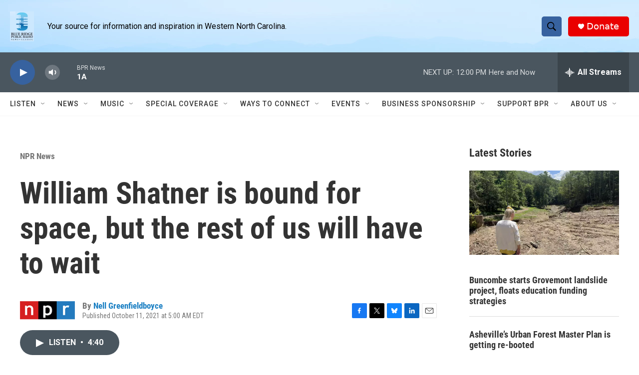

--- FILE ---
content_type: text/html;charset=UTF-8
request_url: https://www.bpr.org/npr-news/npr-news/2021-10-11/william-shatner-is-bound-for-space-but-the-rest-of-us-will-have-to-wait
body_size: 36603
content:
<!DOCTYPE html>
<html class="ArtP aside" lang="en">
    <head>
    <meta charset="UTF-8">

    

    <style data-cssvarsponyfill="true">
        :root { --siteBgColorInverse: #121212; --primaryTextColorInverse: #ffffff; --secondaryTextColorInverse: #cccccc; --tertiaryTextColorInverse: #c5c5c5; --headerBgColorInverse: #000000; --headerBorderColorInverse: #858585; --headerTextColorInverse: #ffffff; --secC1_Inverse: #a2a2a2; --secC4_Inverse: #282828; --headerNavBarBgColorInverse: #121212; --headerMenuBgColorInverse: #ffffff; --headerMenuTextColorInverse: #6b2b85; --headerMenuTextColorHoverInverse: #6b2b85; --liveBlogTextColorInverse: #ffffff; --applyButtonColorInverse: #4485D5; --applyButtonTextColorInverse: #4485D5; --siteBgColor: #ffffff; --primaryTextColor: #333333; --secondaryTextColor: #666666; --secC1: #767676; --secC4: #f5f5f5; --secC5: #ffffff; --siteBgColor: #ffffff; --siteInverseBgColor: #000000; --linkColor: #1a7fc3; --linkHoverColor: #125c8e; --headerBgColor: #ffffff; --headerBgColorInverse: #000000; --headerBorderColor: #e6e6e6; --headerBorderColorInverse: #858585; --tertiaryTextColor: #1c1c1c; --headerTextColor: #ffffff; --buttonTextColor: #ffffff; --headerNavBarBgColor: #ffffff; --headerNavBarTextColor: #333333; --headerMenuBgColor: #ffffff; --headerMenuTextColor: #333333; --headerMenuTextColorHover: #68ac4d; --liveBlogTextColor: #282829; --applyButtonColor: #194173; --applyButtonTextColor: #2c4273; --primaryColor1: #4a565f; --primaryColor2: #37629f; --breakingColor: #ff6f00; --secC2: #dcdcdc; --secC3: #e6e6e6; --secC5: #ffffff; --linkColor: #1a7fc3; --linkHoverColor: #125c8e; --donateBGColor: #ea0000; --headerIconColor: #ffffff; --hatButtonBgColor: #ffffff; --hatButtonBgHoverColor: #411c58; --hatButtonBorderColor: #411c58; --hatButtonBorderHoverColor: #ffffff; --hatButtoniconColor: #d62021; --hatButtonTextColor: #411c58; --hatButtonTextHoverColor: #ffffff; --footerTextColor: #ffffff; --footerTextBgColor: #ffffff; --footerPartnersBgColor: #000000; --listBorderColor: #000000; --gridBorderColor: #e6e6e6; --tagButtonBorderColor: #1A7FC3; --tagButtonTextColor: #1A7FC3; --breakingTextColor: #ffffff; --sectionTextColor: #ff6f00; --contentWidth: 1240px; --primaryHeadlineFont: sans-serif; --secHlFont: sans-serif; --bodyFont: sans-serif; --colorWhite: #ffffff; --colorBlack: #000000;} .fonts-loaded { --primaryHeadlineFont: "Roboto Condensed"; --secHlFont: "Roboto Condensed"; --bodyFont: "Roboto"; --liveBlogBodyFont: "Roboto";}
    </style>

    
    <meta property="fb:app_id" content="3961292160660316">


<meta name="robots" content="max-image-preview:large">

<meta name="disqus.shortname" content="npr-wcqs">
<meta name="disqus.url" content="https://www.bpr.org/npr-news/npr-news/2021-10-11/william-shatner-is-bound-for-space-but-the-rest-of-us-will-have-to-wait">
<meta name="disqus.title" content="William Shatner is bound for space, but the rest of us will have to wait">
<meta name="disqus.identifier" content="0000017c-e0f7-d5b7-affd-ecf753de0000">
    
    <meta name="twitter:card" content="summary_large_image"/>
    
    
    
    
    <meta name="twitter:description" content="New space companies are touting space tourism. But so far the final frontier has been the playground of the rich or famous, plus a few everyday folks who had a bit of luck."/>
    
    
    <meta name="twitter:image" content="https://npr.brightspotcdn.com/dims4/default/873e16d/2147483647/strip/true/crop/2493x1402+0+234/resize/1200x675!/quality/90/?url=https%3A%2F%2Fmedia.npr.org%2Fassets%2Fimg%2F2021%2F10%2F08%2Fgettyimages-1329729475-f347cc23a1a086a142cafe4d532b1f39791e608d.jpg"/>

    
    <meta name="twitter:image:alt" content="Space companies like Blue Origin are grabbing headlines with the promise of a new era of space tourism, mostly recently with the plan to send William Shatner to the edge of space. But unless you&#x27;re lucky, space is still out of reach for most of the public."/>
    
    
    <meta name="twitter:site" content="@BlueRidgePublic"/>
    
    
    
    <meta name="twitter:title" content="William Shatner is bound for space, but the rest of us will have to wait "/>
    

    <meta property="og:title" content="William Shatner is bound for space, but the rest of us will have to wait ">

    <meta property="og:url" content="https://www.bpr.org/npr-news/npr-news/2021-10-11/william-shatner-is-bound-for-space-but-the-rest-of-us-will-have-to-wait">

    <meta property="og:image" content="https://npr.brightspotcdn.com/dims4/default/faaa388/2147483647/strip/true/crop/2493x1309+0+281/resize/1200x630!/quality/90/?url=https%3A%2F%2Fmedia.npr.org%2Fassets%2Fimg%2F2021%2F10%2F08%2Fgettyimages-1329729475-f347cc23a1a086a142cafe4d532b1f39791e608d.jpg">

    
    <meta property="og:image:url" content="https://npr.brightspotcdn.com/dims4/default/faaa388/2147483647/strip/true/crop/2493x1309+0+281/resize/1200x630!/quality/90/?url=https%3A%2F%2Fmedia.npr.org%2Fassets%2Fimg%2F2021%2F10%2F08%2Fgettyimages-1329729475-f347cc23a1a086a142cafe4d532b1f39791e608d.jpg">
    
    <meta property="og:image:width" content="1200">
    <meta property="og:image:height" content="630">
    <meta property="og:image:type" content="image/jpeg">
    
    <meta property="og:image:alt" content="Space companies like Blue Origin are grabbing headlines with the promise of a new era of space tourism, mostly recently with the plan to send William Shatner to the edge of space. But unless you&#x27;re lucky, space is still out of reach for most of the public.">
    

    <meta property="og:description" content="New space companies are touting space tourism. But so far the final frontier has been the playground of the rich or famous, plus a few everyday folks who had a bit of luck.">

    <meta property="og:site_name" content="BPR">



    <meta property="og:type" content="article">

    <meta property="article:author" content="https://www.bpr.org/people/nell-greenfieldboyce">

    <meta property="article:published_time" content="2021-10-11T09:00:00">

    <meta property="article:modified_time" content="2023-03-31T06:34:45.091">

    <meta property="article:section" content="NPR News">


    <link data-cssvarsponyfill="true" class="Webpack-css" rel="stylesheet" href="https://npr.brightspotcdn.com/resource/00000177-1bc0-debb-a57f-dfcf4a950000/styleguide/All.min.0db89f2a608a6b13cec2d9fc84f71c45.gz.css">

    

    <style>.FooterNavigation-items-item {
    display: inline-block
}</style>
<style>[class*='-articleBody'] > ul,
[class*='-articleBody'] > ul ul {
    list-style-type: disc;
}</style>
<style>.AuthorPage-image img{
	border: 1px solid #000;}</style>


    <meta name="viewport" content="width=device-width, initial-scale=1, viewport-fit=cover"><title>William Shatner is bound for space, but the rest of us will have to wait</title><meta name="description" content="New space companies are touting space tourism. But so far the final frontier has been the playground of the rich or famous, plus a few everyday folks who had a bit of luck."><link rel="canonical" href="https://www.npr.org/2021/10/11/1044496466/william-shatner-is-bound-for-space-but-the-rest-of-us-will-have-to-wait"><meta name="brightspot.contentId" content="0000017c-e0f7-d5b7-affd-ecf753de0000"><link rel="apple-touch-icon"sizes="180x180"href="/apple-touch-icon.png"><link rel="icon"type="image/png"href="/favicon-32x32.png"><link rel="icon"type="image/png"href="/favicon-16x16.png">
    
    
    <meta name="brightspot-dataLayer" content="{
  &quot;author&quot; : &quot;Nell Greenfieldboyce&quot;,
  &quot;bspStoryId&quot; : &quot;0000017c-e0f7-d5b7-affd-ecf753de0000&quot;,
  &quot;category&quot; : &quot;NPR News&quot;,
  &quot;inlineAudio&quot; : 1,
  &quot;keywords&quot; : &quot;&quot;,
  &quot;nprCmsSite&quot; : true,
  &quot;nprStoryId&quot; : &quot;1044496466&quot;,
  &quot;pageType&quot; : &quot;news-story&quot;,
  &quot;program&quot; : &quot;Morning Edition&quot;,
  &quot;publishedDate&quot; : &quot;2021-10-11T05:00:00Z&quot;,
  &quot;siteName&quot; : &quot;BPR&quot;,
  &quot;station&quot; : &quot;BPR News&quot;,
  &quot;stationOrgId&quot; : &quot;1177&quot;,
  &quot;storyOrgId&quot; : &quot;s1&quot;,
  &quot;storyTheme&quot; : &quot;news-story&quot;,
  &quot;storyTitle&quot; : &quot;William Shatner is bound for space, but the rest of us will have to wait &quot;,
  &quot;timezone&quot; : &quot;America/New_York&quot;,
  &quot;wordCount&quot; : 0,
  &quot;series&quot; : &quot;&quot;
}">
    <script id="brightspot-dataLayer">
        (function () {
            var dataValue = document.head.querySelector('meta[name="brightspot-dataLayer"]').content;
            if (dataValue) {
                window.brightspotDataLayer = JSON.parse(dataValue);
            }
        })();
    </script>

    

    

    
    <script src="https://npr.brightspotcdn.com/resource/00000177-1bc0-debb-a57f-dfcf4a950000/styleguide/All.min.b8d8be2a9ae36160a988e0da535bd976.gz.js" async></script>
    

    <script type="application/ld+json">{"@context":"http://schema.org","@type":"ListenAction","description":"New space companies are touting space tourism. But so far the final frontier has been the playground of the rich or famous, plus a few everyday folks who had a bit of luck.","name":"William Shatner is bound for space, but the rest of us will have to wait "}</script><meta name="gtm-dataLayer" content="{
  &quot;gtmAuthor&quot; : &quot;Nell Greenfieldboyce&quot;,
  &quot;gtmBspStoryId&quot; : &quot;0000017c-e0f7-d5b7-affd-ecf753de0000&quot;,
  &quot;gtmCategory&quot; : &quot;NPR News&quot;,
  &quot;gtmInlineAudio&quot; : 1,
  &quot;gtmKeywords&quot; : &quot;&quot;,
  &quot;gtmNprCmsSite&quot; : true,
  &quot;gtmNprStoryId&quot; : &quot;1044496466&quot;,
  &quot;gtmPageType&quot; : &quot;news-story&quot;,
  &quot;gtmProgram&quot; : &quot;Morning Edition&quot;,
  &quot;gtmPublishedDate&quot; : &quot;2021-10-11T05:00:00Z&quot;,
  &quot;gtmSiteName&quot; : &quot;BPR&quot;,
  &quot;gtmStation&quot; : &quot;BPR News&quot;,
  &quot;gtmStationOrgId&quot; : &quot;1177&quot;,
  &quot;gtmStoryOrgId&quot; : &quot;s1&quot;,
  &quot;gtmStoryTheme&quot; : &quot;news-story&quot;,
  &quot;gtmStoryTitle&quot; : &quot;William Shatner is bound for space, but the rest of us will have to wait &quot;,
  &quot;gtmTimezone&quot; : &quot;America/New_York&quot;,
  &quot;gtmWordCount&quot; : 0,
  &quot;gtmSeries&quot; : &quot;&quot;
}"><script>

    (function () {
        var dataValue = document.head.querySelector('meta[name="gtm-dataLayer"]').content;
        if (dataValue) {
            window.dataLayer = window.dataLayer || [];
            dataValue = JSON.parse(dataValue);
            dataValue['event'] = 'gtmFirstView';
            window.dataLayer.push(dataValue);
        }
    })();

    (function(w,d,s,l,i){w[l]=w[l]||[];w[l].push({'gtm.start':
            new Date().getTime(),event:'gtm.js'});var f=d.getElementsByTagName(s)[0],
        j=d.createElement(s),dl=l!='dataLayer'?'&l='+l:'';j.async=true;j.src=
        'https://www.googletagmanager.com/gtm.js?id='+i+dl;f.parentNode.insertBefore(j,f);
})(window,document,'script','dataLayer','GTM-N39QFDR');</script><script>

  window.fbAsyncInit = function() {
      FB.init({
          
              appId : '3961292160660316',
          
          xfbml : true,
          version : 'v2.9'
      });
  };

  (function(d, s, id){
     var js, fjs = d.getElementsByTagName(s)[0];
     if (d.getElementById(id)) {return;}
     js = d.createElement(s); js.id = id;
     js.src = "//connect.facebook.net/en_US/sdk.js";
     fjs.parentNode.insertBefore(js, fjs);
   }(document, 'script', 'facebook-jssdk'));
</script>
<script type="application/ld+json">{"@context":"http://schema.org","@type":"NewsArticle","author":[{"@context":"http://schema.org","@type":"Person","name":"Nell Greenfieldboyce","url":"https://www.bpr.org/people/nell-greenfieldboyce"}],"dateModified":"2023-03-31T02:34:45Z","datePublished":"2021-10-11T05:00:00Z","headline":"William Shatner is bound for space, but the rest of us will have to wait ","image":{"@context":"http://schema.org","@type":"ImageObject","url":"https://media.npr.org/assets/img/2021/10/08/gettyimages-1329729475-f347cc23a1a086a142cafe4d532b1f39791e608d.jpg"},"mainEntityOfPage":{"@type":"NewsArticle","@id":"https://www.bpr.org/npr-news/npr-news/2021-10-11/william-shatner-is-bound-for-space-but-the-rest-of-us-will-have-to-wait"},"publisher":{"@type":"Organization","name":"BPR - Blue Ridge","logo":{"@context":"http://schema.org","@type":"ImageObject","height":"60","url":"https://npr.brightspotcdn.com/dims4/default/041e73d/2147483647/resize/x60/quality/90/?url=http%3A%2F%2Fnpr-brightspot.s3.amazonaws.com%2F4d%2F8d%2F5c97fe944c1b8b8f76c851c0f7d8%2Flogo-for-header-1.png","width":"48"}}}</script><!-- no longer used, moved disqus script to be loaded by ps-disqus-comment-module.js to avoid errors --><script type="application/ld+json">{"@context":"http://schema.org","@type":"BreadcrumbList","itemListElement":[{"@context":"http://schema.org","@type":"ListItem","item":"https://www.bpr.org/npr-news","name":"NPR News","position":"1"}]}</script><script async="async" src="https://securepubads.g.doubleclick.net/tag/js/gpt.js"></script>
<script type="text/javascript">
    // Google tag setup
    var googletag = googletag || {};
    googletag.cmd = googletag.cmd || [];

    googletag.cmd.push(function () {
        // @see https://developers.google.com/publisher-tag/reference#googletag.PubAdsService_enableLazyLoad
        googletag.pubads().enableLazyLoad({
            fetchMarginPercent: 100, // fetch and render ads within this % of viewport
            renderMarginPercent: 100,
            mobileScaling: 1  // Same on mobile.
        });

        googletag.pubads().enableSingleRequest()
        googletag.pubads().enableAsyncRendering()
        googletag.pubads().collapseEmptyDivs()
        googletag.pubads().disableInitialLoad()
        googletag.enableServices()
    })
</script>
<script>window.addEventListener('DOMContentLoaded', (event) => {
    window.nulldurationobserver = new MutationObserver(function (mutations) {
        document.querySelectorAll('.StreamPill-duration').forEach(pill => { 
      if (pill.innerText == "LISTENNULL") {
         pill.innerText = "LISTEN"
      } 
    });
      });

      window.nulldurationobserver.observe(document.body, {
        childList: true,
        subtree: true
      });
});
</script>


    <script>
        var head = document.getElementsByTagName('head')
        head = head[0]
        var link = document.createElement('link');
        link.setAttribute('href', 'https://fonts.googleapis.com/css?family=Roboto Condensed|Roboto|Roboto:400,500,700&display=swap');
        var relList = link.relList;

        if (relList && relList.supports('preload')) {
            link.setAttribute('as', 'style');
            link.setAttribute('rel', 'preload');
            link.setAttribute('onload', 'this.rel="stylesheet"');
            link.setAttribute('crossorigin', 'anonymous');
        } else {
            link.setAttribute('rel', 'stylesheet');
        }

        head.appendChild(link);
    </script>
</head>


    <body class="Page-body" data-content-width="1240px">
    <noscript>
    <iframe src="https://www.googletagmanager.com/ns.html?id=GTM-N39QFDR" height="0" width="0" style="display:none;visibility:hidden"></iframe>
</noscript>
        

    <!-- Putting icons here, so we don't have to include in a bunch of -body hbs's -->
<svg xmlns="http://www.w3.org/2000/svg" style="display:none" id="iconsMap1" class="iconsMap">
    <symbol id="play-icon" viewBox="0 0 115 115">
        <polygon points="0,0 115,57.5 0,115" fill="currentColor" />
    </symbol>
    <symbol id="grid" viewBox="0 0 32 32">
            <g>
                <path d="M6.4,5.7 C6.4,6.166669 6.166669,6.4 5.7,6.4 L0.7,6.4 C0.233331,6.4 0,6.166669 0,5.7 L0,0.7 C0,0.233331 0.233331,0 0.7,0 L5.7,0 C6.166669,0 6.4,0.233331 6.4,0.7 L6.4,5.7 Z M19.2,5.7 C19.2,6.166669 18.966669,6.4 18.5,6.4 L13.5,6.4 C13.033331,6.4 12.8,6.166669 12.8,5.7 L12.8,0.7 C12.8,0.233331 13.033331,0 13.5,0 L18.5,0 C18.966669,0 19.2,0.233331 19.2,0.7 L19.2,5.7 Z M32,5.7 C32,6.166669 31.766669,6.4 31.3,6.4 L26.3,6.4 C25.833331,6.4 25.6,6.166669 25.6,5.7 L25.6,0.7 C25.6,0.233331 25.833331,0 26.3,0 L31.3,0 C31.766669,0 32,0.233331 32,0.7 L32,5.7 Z M6.4,18.5 C6.4,18.966669 6.166669,19.2 5.7,19.2 L0.7,19.2 C0.233331,19.2 0,18.966669 0,18.5 L0,13.5 C0,13.033331 0.233331,12.8 0.7,12.8 L5.7,12.8 C6.166669,12.8 6.4,13.033331 6.4,13.5 L6.4,18.5 Z M19.2,18.5 C19.2,18.966669 18.966669,19.2 18.5,19.2 L13.5,19.2 C13.033331,19.2 12.8,18.966669 12.8,18.5 L12.8,13.5 C12.8,13.033331 13.033331,12.8 13.5,12.8 L18.5,12.8 C18.966669,12.8 19.2,13.033331 19.2,13.5 L19.2,18.5 Z M32,18.5 C32,18.966669 31.766669,19.2 31.3,19.2 L26.3,19.2 C25.833331,19.2 25.6,18.966669 25.6,18.5 L25.6,13.5 C25.6,13.033331 25.833331,12.8 26.3,12.8 L31.3,12.8 C31.766669,12.8 32,13.033331 32,13.5 L32,18.5 Z M6.4,31.3 C6.4,31.766669 6.166669,32 5.7,32 L0.7,32 C0.233331,32 0,31.766669 0,31.3 L0,26.3 C0,25.833331 0.233331,25.6 0.7,25.6 L5.7,25.6 C6.166669,25.6 6.4,25.833331 6.4,26.3 L6.4,31.3 Z M19.2,31.3 C19.2,31.766669 18.966669,32 18.5,32 L13.5,32 C13.033331,32 12.8,31.766669 12.8,31.3 L12.8,26.3 C12.8,25.833331 13.033331,25.6 13.5,25.6 L18.5,25.6 C18.966669,25.6 19.2,25.833331 19.2,26.3 L19.2,31.3 Z M32,31.3 C32,31.766669 31.766669,32 31.3,32 L26.3,32 C25.833331,32 25.6,31.766669 25.6,31.3 L25.6,26.3 C25.6,25.833331 25.833331,25.6 26.3,25.6 L31.3,25.6 C31.766669,25.6 32,25.833331 32,26.3 L32,31.3 Z" id=""></path>
            </g>
    </symbol>
    <symbol id="radio-stream" width="18" height="19" viewBox="0 0 18 19">
        <g fill="currentColor" fill-rule="nonzero">
            <path d="M.5 8c-.276 0-.5.253-.5.565v1.87c0 .312.224.565.5.565s.5-.253.5-.565v-1.87C1 8.253.776 8 .5 8zM2.5 8c-.276 0-.5.253-.5.565v1.87c0 .312.224.565.5.565s.5-.253.5-.565v-1.87C3 8.253 2.776 8 2.5 8zM3.5 7c-.276 0-.5.276-.5.617v3.766c0 .34.224.617.5.617s.5-.276.5-.617V7.617C4 7.277 3.776 7 3.5 7zM5.5 6c-.276 0-.5.275-.5.613v5.774c0 .338.224.613.5.613s.5-.275.5-.613V6.613C6 6.275 5.776 6 5.5 6zM6.5 4c-.276 0-.5.26-.5.58v8.84c0 .32.224.58.5.58s.5-.26.5-.58V4.58C7 4.26 6.776 4 6.5 4zM8.5 0c-.276 0-.5.273-.5.61v17.78c0 .337.224.61.5.61s.5-.273.5-.61V.61C9 .273 8.776 0 8.5 0zM9.5 2c-.276 0-.5.274-.5.612v14.776c0 .338.224.612.5.612s.5-.274.5-.612V2.612C10 2.274 9.776 2 9.5 2zM11.5 5c-.276 0-.5.276-.5.616v8.768c0 .34.224.616.5.616s.5-.276.5-.616V5.616c0-.34-.224-.616-.5-.616zM12.5 6c-.276 0-.5.262-.5.584v4.832c0 .322.224.584.5.584s.5-.262.5-.584V6.584c0-.322-.224-.584-.5-.584zM14.5 7c-.276 0-.5.29-.5.647v3.706c0 .357.224.647.5.647s.5-.29.5-.647V7.647C15 7.29 14.776 7 14.5 7zM15.5 8c-.276 0-.5.253-.5.565v1.87c0 .312.224.565.5.565s.5-.253.5-.565v-1.87c0-.312-.224-.565-.5-.565zM17.5 8c-.276 0-.5.253-.5.565v1.87c0 .312.224.565.5.565s.5-.253.5-.565v-1.87c0-.312-.224-.565-.5-.565z"/>
        </g>
    </symbol>
    <symbol id="icon-magnify" viewBox="0 0 31 31">
        <g>
            <path fill-rule="evenodd" d="M22.604 18.89l-.323.566 8.719 8.8L28.255 31l-8.719-8.8-.565.404c-2.152 1.346-4.386 2.018-6.7 2.018-3.39 0-6.284-1.21-8.679-3.632C1.197 18.568 0 15.66 0 12.27c0-3.39 1.197-6.283 3.592-8.678C5.987 1.197 8.88 0 12.271 0c3.39 0 6.283 1.197 8.678 3.592 2.395 2.395 3.593 5.288 3.593 8.679 0 2.368-.646 4.574-1.938 6.62zM19.162 5.77C17.322 3.925 15.089 3 12.46 3c-2.628 0-4.862.924-6.702 2.77C3.92 7.619 3 9.862 3 12.5c0 2.639.92 4.882 2.76 6.73C7.598 21.075 9.832 22 12.46 22c2.629 0 4.862-.924 6.702-2.77C21.054 17.33 22 15.085 22 12.5c0-2.586-.946-4.83-2.838-6.73z"/>
        </g>
    </symbol>
    <symbol id="burger-menu" viewBox="0 0 14 10">
        <g>
            <path fill-rule="evenodd" d="M0 5.5v-1h14v1H0zM0 1V0h14v1H0zm0 9V9h14v1H0z"></path>
        </g>
    </symbol>
    <symbol id="close-x" viewBox="0 0 14 14">
        <g>
            <path fill-rule="nonzero" d="M6.336 7L0 .664.664 0 7 6.336 13.336 0 14 .664 7.664 7 14 13.336l-.664.664L7 7.664.664 14 0 13.336 6.336 7z"></path>
        </g>
    </symbol>
    <symbol id="share-more-arrow" viewBox="0 0 512 512" style="enable-background:new 0 0 512 512;">
        <g>
            <g>
                <path d="M512,241.7L273.643,3.343v156.152c-71.41,3.744-138.015,33.337-188.958,84.28C30.075,298.384,0,370.991,0,448.222v60.436
                    l29.069-52.985c45.354-82.671,132.173-134.027,226.573-134.027c5.986,0,12.004,0.212,18.001,0.632v157.779L512,241.7z
                    M255.642,290.666c-84.543,0-163.661,36.792-217.939,98.885c26.634-114.177,129.256-199.483,251.429-199.483h15.489V78.131
                    l163.568,163.568L304.621,405.267V294.531l-13.585-1.683C279.347,291.401,267.439,290.666,255.642,290.666z"></path>
            </g>
        </g>
    </symbol>
    <symbol id="chevron" viewBox="0 0 100 100">
        <g>
            <path d="M22.4566257,37.2056786 L-21.4456527,71.9511488 C-22.9248661,72.9681457 -24.9073712,72.5311671 -25.8758148,70.9765924 L-26.9788683,69.2027424 C-27.9450684,67.6481676 -27.5292733,65.5646602 -26.0500598,64.5484493 L20.154796,28.2208967 C21.5532435,27.2597011 23.3600078,27.2597011 24.759951,28.2208967 L71.0500598,64.4659264 C72.5292733,65.4829232 72.9450684,67.5672166 71.9788683,69.1217913 L70.8750669,70.8956413 C69.9073712,72.4502161 67.9241183,72.8848368 66.4449048,71.8694118 L22.4566257,37.2056786 Z" id="Transparent-Chevron" transform="translate(22.500000, 50.000000) rotate(90.000000) translate(-22.500000, -50.000000) "></path>
        </g>
    </symbol>
</svg>

<svg xmlns="http://www.w3.org/2000/svg" style="display:none" id="iconsMap2" class="iconsMap">
    <symbol id="mono-icon-facebook" viewBox="0 0 10 19">
        <path fill-rule="evenodd" d="M2.707 18.25V10.2H0V7h2.707V4.469c0-1.336.375-2.373 1.125-3.112C4.582.62 5.578.25 6.82.25c1.008 0 1.828.047 2.461.14v2.848H7.594c-.633 0-1.067.14-1.301.422-.188.235-.281.61-.281 1.125V7H9l-.422 3.2H6.012v8.05H2.707z"></path>
    </symbol>
    <symbol id="mono-icon-instagram" viewBox="0 0 17 17">
        <g>
            <path fill-rule="evenodd" d="M8.281 4.207c.727 0 1.4.182 2.022.545a4.055 4.055 0 0 1 1.476 1.477c.364.62.545 1.294.545 2.021 0 .727-.181 1.4-.545 2.021a4.055 4.055 0 0 1-1.476 1.477 3.934 3.934 0 0 1-2.022.545c-.726 0-1.4-.182-2.021-.545a4.055 4.055 0 0 1-1.477-1.477 3.934 3.934 0 0 1-.545-2.021c0-.727.182-1.4.545-2.021A4.055 4.055 0 0 1 6.26 4.752a3.934 3.934 0 0 1 2.021-.545zm0 6.68a2.54 2.54 0 0 0 1.864-.774 2.54 2.54 0 0 0 .773-1.863 2.54 2.54 0 0 0-.773-1.863 2.54 2.54 0 0 0-1.864-.774 2.54 2.54 0 0 0-1.863.774 2.54 2.54 0 0 0-.773 1.863c0 .727.257 1.348.773 1.863a2.54 2.54 0 0 0 1.863.774zM13.45 4.03c-.023.258-.123.48-.299.668a.856.856 0 0 1-.65.281.913.913 0 0 1-.668-.28.913.913 0 0 1-.281-.669c0-.258.094-.48.281-.668a.913.913 0 0 1 .668-.28c.258 0 .48.093.668.28.187.188.281.41.281.668zm2.672.95c.023.656.035 1.746.035 3.269 0 1.523-.017 2.62-.053 3.287-.035.668-.134 1.248-.298 1.74a4.098 4.098 0 0 1-.967 1.53 4.098 4.098 0 0 1-1.53.966c-.492.164-1.072.264-1.74.3-.668.034-1.763.052-3.287.052-1.523 0-2.619-.018-3.287-.053-.668-.035-1.248-.146-1.74-.334a3.747 3.747 0 0 1-1.53-.931 4.098 4.098 0 0 1-.966-1.53c-.164-.492-.264-1.072-.299-1.74C.424 10.87.406 9.773.406 8.25S.424 5.63.46 4.963c.035-.668.135-1.248.299-1.74.21-.586.533-1.096.967-1.53A4.098 4.098 0 0 1 3.254.727c.492-.164 1.072-.264 1.74-.3C5.662.394 6.758.376 8.281.376c1.524 0 2.62.018 3.287.053.668.035 1.248.135 1.74.299a4.098 4.098 0 0 1 2.496 2.496c.165.492.27 1.078.317 1.757zm-1.687 7.91c.14-.399.234-1.032.28-1.899.024-.515.036-1.242.036-2.18V7.689c0-.961-.012-1.688-.035-2.18-.047-.89-.14-1.524-.281-1.899a2.537 2.537 0 0 0-1.512-1.511c-.375-.14-1.008-.235-1.899-.282a51.292 51.292 0 0 0-2.18-.035H7.72c-.938 0-1.664.012-2.18.035-.867.047-1.5.141-1.898.282a2.537 2.537 0 0 0-1.512 1.511c-.14.375-.234 1.008-.281 1.899a51.292 51.292 0 0 0-.036 2.18v1.125c0 .937.012 1.664.036 2.18.047.866.14 1.5.28 1.898.306.726.81 1.23 1.513 1.511.398.141 1.03.235 1.898.282.516.023 1.242.035 2.18.035h1.125c.96 0 1.687-.012 2.18-.035.89-.047 1.523-.141 1.898-.282.726-.304 1.23-.808 1.512-1.511z"></path>
        </g>
    </symbol>
    <symbol id="mono-icon-email" viewBox="0 0 512 512">
        <g>
            <path d="M67,148.7c11,5.8,163.8,89.1,169.5,92.1c5.7,3,11.5,4.4,20.5,4.4c9,0,14.8-1.4,20.5-4.4c5.7-3,158.5-86.3,169.5-92.1
                c4.1-2.1,11-5.9,12.5-10.2c2.6-7.6-0.2-10.5-11.3-10.5H257H65.8c-11.1,0-13.9,3-11.3,10.5C56,142.9,62.9,146.6,67,148.7z"></path>
            <path d="M455.7,153.2c-8.2,4.2-81.8,56.6-130.5,88.1l82.2,92.5c2,2,2.9,4.4,1.8,5.6c-1.2,1.1-3.8,0.5-5.9-1.4l-98.6-83.2
                c-14.9,9.6-25.4,16.2-27.2,17.2c-7.7,3.9-13.1,4.4-20.5,4.4c-7.4,0-12.8-0.5-20.5-4.4c-1.9-1-12.3-7.6-27.2-17.2l-98.6,83.2
                c-2,2-4.7,2.6-5.9,1.4c-1.2-1.1-0.3-3.6,1.7-5.6l82.1-92.5c-48.7-31.5-123.1-83.9-131.3-88.1c-8.8-4.5-9.3,0.8-9.3,4.9
                c0,4.1,0,205,0,205c0,9.3,13.7,20.9,23.5,20.9H257h185.5c9.8,0,21.5-11.7,21.5-20.9c0,0,0-201,0-205
                C464,153.9,464.6,148.7,455.7,153.2z"></path>
        </g>
    </symbol>
    <symbol id="default-image" width="24" height="24" viewBox="0 0 24 24" fill="none" stroke="currentColor" stroke-width="2" stroke-linecap="round" stroke-linejoin="round" class="feather feather-image">
        <rect x="3" y="3" width="18" height="18" rx="2" ry="2"></rect>
        <circle cx="8.5" cy="8.5" r="1.5"></circle>
        <polyline points="21 15 16 10 5 21"></polyline>
    </symbol>
    <symbol id="icon-email" width="18px" viewBox="0 0 20 14">
        <g id="Symbols" stroke="none" stroke-width="1" fill="none" fill-rule="evenodd" stroke-linecap="round" stroke-linejoin="round">
            <g id="social-button-bar" transform="translate(-125.000000, -8.000000)" stroke="#000000">
                <g id="Group-2" transform="translate(120.000000, 0.000000)">
                    <g id="envelope" transform="translate(6.000000, 9.000000)">
                        <path d="M17.5909091,10.6363636 C17.5909091,11.3138182 17.0410909,11.8636364 16.3636364,11.8636364 L1.63636364,11.8636364 C0.958909091,11.8636364 0.409090909,11.3138182 0.409090909,10.6363636 L0.409090909,1.63636364 C0.409090909,0.958090909 0.958909091,0.409090909 1.63636364,0.409090909 L16.3636364,0.409090909 C17.0410909,0.409090909 17.5909091,0.958090909 17.5909091,1.63636364 L17.5909091,10.6363636 L17.5909091,10.6363636 Z" id="Stroke-406"></path>
                        <polyline id="Stroke-407" points="17.1818182 0.818181818 9 7.36363636 0.818181818 0.818181818"></polyline>
                    </g>
                </g>
            </g>
        </g>
    </symbol>
    <symbol id="mono-icon-print" viewBox="0 0 12 12">
        <g fill-rule="evenodd">
            <path fill-rule="nonzero" d="M9 10V7H3v3H1a1 1 0 0 1-1-1V4a1 1 0 0 1 1-1h10a1 1 0 0 1 1 1v3.132A2.868 2.868 0 0 1 9.132 10H9zm.5-4.5a1 1 0 1 0 0-2 1 1 0 0 0 0 2zM3 0h6v2H3z"></path>
            <path d="M4 8h4v4H4z"></path>
        </g>
    </symbol>
    <symbol id="mono-icon-copylink" viewBox="0 0 12 12">
        <g fill-rule="evenodd">
            <path d="M10.199 2.378c.222.205.4.548.465.897.062.332.016.614-.132.774L8.627 6.106c-.187.203-.512.232-.75-.014a.498.498 0 0 0-.706.028.499.499 0 0 0 .026.706 1.509 1.509 0 0 0 2.165-.04l1.903-2.06c.37-.398.506-.98.382-1.636-.105-.557-.392-1.097-.77-1.445L9.968.8C9.591.452 9.03.208 8.467.145 7.803.072 7.233.252 6.864.653L4.958 2.709a1.509 1.509 0 0 0 .126 2.161.5.5 0 1 0 .68-.734c-.264-.218-.26-.545-.071-.747L7.597 1.33c.147-.16.425-.228.76-.19.353.038.71.188.931.394l.91.843.001.001zM1.8 9.623c-.222-.205-.4-.549-.465-.897-.062-.332-.016-.614.132-.774l1.905-2.057c.187-.203.512-.232.75.014a.498.498 0 0 0 .706-.028.499.499 0 0 0-.026-.706 1.508 1.508 0 0 0-2.165.04L.734 7.275c-.37.399-.506.98-.382 1.637.105.557.392 1.097.77 1.445l.91.843c.376.35.937.594 1.5.656.664.073 1.234-.106 1.603-.507L7.04 9.291a1.508 1.508 0 0 0-.126-2.16.5.5 0 0 0-.68.734c.264.218.26.545.071.747l-1.904 2.057c-.147.16-.425.228-.76.191-.353-.038-.71-.188-.931-.394l-.91-.843z"></path>
            <path d="M8.208 3.614a.5.5 0 0 0-.707.028L3.764 7.677a.5.5 0 0 0 .734.68L8.235 4.32a.5.5 0 0 0-.027-.707"></path>
        </g>
    </symbol>
    <symbol id="mono-icon-linkedin" viewBox="0 0 16 17">
        <g fill-rule="evenodd">
            <path d="M3.734 16.125H.464V5.613h3.27zM2.117 4.172c-.515 0-.96-.188-1.336-.563A1.825 1.825 0 0 1 .22 2.273c0-.515.187-.96.562-1.335.375-.375.82-.563 1.336-.563.516 0 .961.188 1.336.563.375.375.563.82.563 1.335 0 .516-.188.961-.563 1.336-.375.375-.82.563-1.336.563zM15.969 16.125h-3.27v-5.133c0-.844-.07-1.453-.21-1.828-.259-.633-.762-.95-1.512-.95s-1.278.282-1.582.845c-.235.421-.352 1.043-.352 1.863v5.203H5.809V5.613h3.128v1.442h.036c.234-.469.609-.856 1.125-1.16.562-.375 1.218-.563 1.968-.563 1.524 0 2.59.48 3.2 1.441.468.774.703 1.97.703 3.586v5.766z"></path>
        </g>
    </symbol>
    <symbol id="mono-icon-pinterest" viewBox="0 0 512 512">
        <g>
            <path d="M256,32C132.3,32,32,132.3,32,256c0,91.7,55.2,170.5,134.1,205.2c-0.6-15.6-0.1-34.4,3.9-51.4
                c4.3-18.2,28.8-122.1,28.8-122.1s-7.2-14.3-7.2-35.4c0-33.2,19.2-58,43.2-58c20.4,0,30.2,15.3,30.2,33.6
                c0,20.5-13.1,51.1-19.8,79.5c-5.6,23.8,11.9,43.1,35.4,43.1c42.4,0,71-54.5,71-119.1c0-49.1-33.1-85.8-93.2-85.8
                c-67.9,0-110.3,50.7-110.3,107.3c0,19.5,5.8,33.3,14.8,43.9c4.1,4.9,4.7,6.9,3.2,12.5c-1.1,4.1-3.5,14-4.6,18
                c-1.5,5.7-6.1,7.7-11.2,5.6c-31.3-12.8-45.9-47-45.9-85.6c0-63.6,53.7-139.9,160.1-139.9c85.5,0,141.8,61.9,141.8,128.3
                c0,87.9-48.9,153.5-120.9,153.5c-24.2,0-46.9-13.1-54.7-27.9c0,0-13,51.6-15.8,61.6c-4.7,17.3-14,34.5-22.5,48
                c20.1,5.9,41.4,9.2,63.5,9.2c123.7,0,224-100.3,224-224C480,132.3,379.7,32,256,32z"></path>
        </g>
    </symbol>
    <symbol id="mono-icon-tumblr" viewBox="0 0 512 512">
        <g>
            <path d="M321.2,396.3c-11.8,0-22.4-2.8-31.5-8.3c-6.9-4.1-11.5-9.6-14-16.4c-2.6-6.9-3.6-22.3-3.6-46.4V224h96v-64h-96V48h-61.9
                c-2.7,21.5-7.5,44.7-14.5,58.6c-7,13.9-14,25.8-25.6,35.7c-11.6,9.9-25.6,17.9-41.9,23.3V224h48v140.4c0,19,2,33.5,5.9,43.5
                c4,10,11.1,19.5,21.4,28.4c10.3,8.9,22.8,15.7,37.3,20.5c14.6,4.8,31.4,7.2,50.4,7.2c16.7,0,30.3-1.7,44.7-5.1
                c14.4-3.4,30.5-9.3,48.2-17.6v-65.6C363.2,389.4,342.3,396.3,321.2,396.3z"></path>
        </g>
    </symbol>
    <symbol id="mono-icon-twitter" viewBox="0 0 1200 1227">
        <g>
            <path d="M714.163 519.284L1160.89 0H1055.03L667.137 450.887L357.328 0H0L468.492 681.821L0 1226.37H105.866L515.491
            750.218L842.672 1226.37H1200L714.137 519.284H714.163ZM569.165 687.828L521.697 619.934L144.011 79.6944H306.615L611.412
            515.685L658.88 583.579L1055.08 1150.3H892.476L569.165 687.854V687.828Z" fill="white"></path>
        </g>
    </symbol>
    <symbol id="mono-icon-youtube" viewBox="0 0 512 512">
        <g>
            <path fill-rule="evenodd" d="M508.6,148.8c0-45-33.1-81.2-74-81.2C379.2,65,322.7,64,265,64c-3,0-6,0-9,0s-6,0-9,0c-57.6,0-114.2,1-169.6,3.6
                c-40.8,0-73.9,36.4-73.9,81.4C1,184.6-0.1,220.2,0,255.8C-0.1,291.4,1,327,3.4,362.7c0,45,33.1,81.5,73.9,81.5
                c58.2,2.7,117.9,3.9,178.6,3.8c60.8,0.2,120.3-1,178.6-3.8c40.9,0,74-36.5,74-81.5c2.4-35.7,3.5-71.3,3.4-107
                C512.1,220.1,511,184.5,508.6,148.8z M207,353.9V157.4l145,98.2L207,353.9z"></path>
        </g>
    </symbol>
    <symbol id="mono-icon-flipboard" viewBox="0 0 500 500">
        <g>
            <path d="M0,0V500H500V0ZM400,200H300V300H200V400H100V100H400Z"></path>
        </g>
    </symbol>
    <symbol id="mono-icon-bluesky" viewBox="0 0 568 501">
        <g>
            <path d="M123.121 33.6637C188.241 82.5526 258.281 181.681 284 234.873C309.719 181.681 379.759 82.5526 444.879
            33.6637C491.866 -1.61183 568 -28.9064 568 57.9464C568 75.2916 558.055 203.659 552.222 224.501C531.947 296.954
            458.067 315.434 392.347 304.249C507.222 323.8 536.444 388.56 473.333 453.32C353.473 576.312 301.061 422.461
            287.631 383.039C285.169 375.812 284.017 372.431 284 375.306C283.983 372.431 282.831 375.812 280.369 383.039C266.939
            422.461 214.527 576.312 94.6667 453.32C31.5556 388.56 60.7778 323.8 175.653 304.249C109.933 315.434 36.0535
            296.954 15.7778 224.501C9.94525 203.659 0 75.2916 0 57.9464C0 -28.9064 76.1345 -1.61183 123.121 33.6637Z"
            fill="white">
            </path>
        </g>
    </symbol>
    <symbol id="mono-icon-threads" viewBox="0 0 192 192">
        <g>
            <path d="M141.537 88.9883C140.71 88.5919 139.87 88.2104 139.019 87.8451C137.537 60.5382 122.616 44.905 97.5619 44.745C97.4484 44.7443 97.3355 44.7443 97.222 44.7443C82.2364 44.7443 69.7731 51.1409 62.102 62.7807L75.881 72.2328C81.6116 63.5383 90.6052 61.6848 97.2286 61.6848C97.3051 61.6848 97.3819 61.6848 97.4576 61.6855C105.707 61.7381 111.932 64.1366 115.961 68.814C118.893 72.2193 120.854 76.925 121.825 82.8638C114.511 81.6207 106.601 81.2385 98.145 81.7233C74.3247 83.0954 59.0111 96.9879 60.0396 116.292C60.5615 126.084 65.4397 134.508 73.775 140.011C80.8224 144.663 89.899 146.938 99.3323 146.423C111.79 145.74 121.563 140.987 128.381 132.296C133.559 125.696 136.834 117.143 138.28 106.366C144.217 109.949 148.617 114.664 151.047 120.332C155.179 129.967 155.42 145.8 142.501 158.708C131.182 170.016 117.576 174.908 97.0135 175.059C74.2042 174.89 56.9538 167.575 45.7381 153.317C35.2355 139.966 29.8077 120.682 29.6052 96C29.8077 71.3178 35.2355 52.0336 45.7381 38.6827C56.9538 24.4249 74.2039 17.11 97.0132 16.9405C119.988 17.1113 137.539 24.4614 149.184 38.788C154.894 45.8136 159.199 54.6488 162.037 64.9503L178.184 60.6422C174.744 47.9622 169.331 37.0357 161.965 27.974C147.036 9.60668 125.202 0.195148 97.0695 0H96.9569C68.8816 0.19447 47.2921 9.6418 32.7883 28.0793C19.8819 44.4864 13.2244 67.3157 13.0007 95.9325L13 96L13.0007 96.0675C13.2244 124.684 19.8819 147.514 32.7883 163.921C47.2921 182.358 68.8816 191.806 96.9569 192H97.0695C122.03 191.827 139.624 185.292 154.118 170.811C173.081 151.866 172.51 128.119 166.26 113.541C161.776 103.087 153.227 94.5962 141.537 88.9883ZM98.4405 129.507C88.0005 130.095 77.1544 125.409 76.6196 115.372C76.2232 107.93 81.9158 99.626 99.0812 98.6368C101.047 98.5234 102.976 98.468 104.871 98.468C111.106 98.468 116.939 99.0737 122.242 100.233C120.264 124.935 108.662 128.946 98.4405 129.507Z" fill="white"></path>
        </g>
    </symbol>
 </svg>

<svg xmlns="http://www.w3.org/2000/svg" style="display:none" id="iconsMap3" class="iconsMap">
    <symbol id="volume-mute" x="0px" y="0px" viewBox="0 0 24 24" style="enable-background:new 0 0 24 24;">
        <polygon fill="currentColor" points="11,5 6,9 2,9 2,15 6,15 11,19 "/>
        <line style="fill:none;stroke:currentColor;stroke-width:2;stroke-linecap:round;stroke-linejoin:round;" x1="23" y1="9" x2="17" y2="15"/>
        <line style="fill:none;stroke:currentColor;stroke-width:2;stroke-linecap:round;stroke-linejoin:round;" x1="17" y1="9" x2="23" y2="15"/>
    </symbol>
    <symbol id="volume-low" x="0px" y="0px" viewBox="0 0 24 24" style="enable-background:new 0 0 24 24;" xml:space="preserve">
        <polygon fill="currentColor" points="11,5 6,9 2,9 2,15 6,15 11,19 "/>
    </symbol>
    <symbol id="volume-mid" x="0px" y="0px" viewBox="0 0 24 24" style="enable-background:new 0 0 24 24;">
        <polygon fill="currentColor" points="11,5 6,9 2,9 2,15 6,15 11,19 "/>
        <path style="fill:none;stroke:currentColor;stroke-width:2;stroke-linecap:round;stroke-linejoin:round;" d="M15.5,8.5c2,2,2,5.1,0,7.1"/>
    </symbol>
    <symbol id="volume-high" x="0px" y="0px" viewBox="0 0 24 24" style="enable-background:new 0 0 24 24;">
        <polygon fill="currentColor" points="11,5 6,9 2,9 2,15 6,15 11,19 "/>
        <path style="fill:none;stroke:currentColor;stroke-width:2;stroke-linecap:round;stroke-linejoin:round;" d="M19.1,4.9c3.9,3.9,3.9,10.2,0,14.1 M15.5,8.5c2,2,2,5.1,0,7.1"/>
    </symbol>
    <symbol id="pause-icon" viewBox="0 0 12 16">
        <rect x="0" y="0" width="4" height="16" fill="currentColor"></rect>
        <rect x="8" y="0" width="4" height="16" fill="currentColor"></rect>
    </symbol>
    <symbol id="heart" viewBox="0 0 24 24">
        <g>
            <path d="M12 4.435c-1.989-5.399-12-4.597-12 3.568 0 4.068 3.06 9.481 12 14.997 8.94-5.516 12-10.929 12-14.997 0-8.118-10-8.999-12-3.568z"/>
        </g>
    </symbol>
    <symbol id="icon-location" width="24" height="24" viewBox="0 0 24 24" fill="currentColor" stroke="currentColor" stroke-width="2" stroke-linecap="round" stroke-linejoin="round" class="feather feather-map-pin">
        <path d="M21 10c0 7-9 13-9 13s-9-6-9-13a9 9 0 0 1 18 0z" fill="currentColor" fill-opacity="1"></path>
        <circle cx="12" cy="10" r="5" fill="#ffffff"></circle>
    </symbol>
    <symbol id="icon-ticket" width="23px" height="15px" viewBox="0 0 23 15">
        <g stroke="none" stroke-width="1" fill="none" fill-rule="evenodd">
            <g transform="translate(-625.000000, -1024.000000)">
                <g transform="translate(625.000000, 1024.000000)">
                    <path d="M0,12.057377 L0,3.94262296 C0.322189879,4.12588308 0.696256938,4.23076923 1.0952381,4.23076923 C2.30500469,4.23076923 3.28571429,3.26645946 3.28571429,2.07692308 C3.28571429,1.68461385 3.17904435,1.31680209 2.99266757,1 L20.0073324,1 C19.8209556,1.31680209 19.7142857,1.68461385 19.7142857,2.07692308 C19.7142857,3.26645946 20.6949953,4.23076923 21.9047619,4.23076923 C22.3037431,4.23076923 22.6778101,4.12588308 23,3.94262296 L23,12.057377 C22.6778101,11.8741169 22.3037431,11.7692308 21.9047619,11.7692308 C20.6949953,11.7692308 19.7142857,12.7335405 19.7142857,13.9230769 C19.7142857,14.3153862 19.8209556,14.6831979 20.0073324,15 L2.99266757,15 C3.17904435,14.6831979 3.28571429,14.3153862 3.28571429,13.9230769 C3.28571429,12.7335405 2.30500469,11.7692308 1.0952381,11.7692308 C0.696256938,11.7692308 0.322189879,11.8741169 -2.13162821e-14,12.057377 Z" fill="currentColor"></path>
                    <path d="M14.5,0.533333333 L14.5,15.4666667" stroke="#FFFFFF" stroke-linecap="square" stroke-dasharray="2"></path>
                </g>
            </g>
        </g>
    </symbol>
    <symbol id="icon-refresh" width="24" height="24" viewBox="0 0 24 24" fill="none" stroke="currentColor" stroke-width="2" stroke-linecap="round" stroke-linejoin="round" class="feather feather-refresh-cw">
        <polyline points="23 4 23 10 17 10"></polyline>
        <polyline points="1 20 1 14 7 14"></polyline>
        <path d="M3.51 9a9 9 0 0 1 14.85-3.36L23 10M1 14l4.64 4.36A9 9 0 0 0 20.49 15"></path>
    </symbol>

    <symbol>
    <g id="mono-icon-link-post" stroke="none" stroke-width="1" fill="none" fill-rule="evenodd">
        <g transform="translate(-313.000000, -10148.000000)" fill="#000000" fill-rule="nonzero">
            <g transform="translate(306.000000, 10142.000000)">
                <path d="M14.0614027,11.2506973 L14.3070318,11.2618997 C15.6181751,11.3582102 16.8219637,12.0327684 17.6059678,13.1077805 C17.8500396,13.4424472 17.7765978,13.9116075 17.441931,14.1556793 C17.1072643,14.3997511 16.638104,14.3263093 16.3940322,13.9916425 C15.8684436,13.270965 15.0667922,12.8217495 14.1971448,12.7578692 C13.3952042,12.6989624 12.605753,12.9728728 12.0021966,13.5148801 L11.8552806,13.6559298 L9.60365896,15.9651545 C8.45118119,17.1890154 8.4677248,19.1416686 9.64054436,20.3445766 C10.7566428,21.4893084 12.5263723,21.5504727 13.7041492,20.5254372 L13.8481981,20.3916503 L15.1367586,19.070032 C15.4259192,18.7734531 15.9007548,18.7674393 16.1973338,19.0565998 C16.466951,19.3194731 16.4964317,19.7357968 16.282313,20.0321436 L16.2107659,20.117175 L14.9130245,21.4480474 C13.1386707,23.205741 10.3106091,23.1805355 8.5665371,21.3917196 C6.88861294,19.6707486 6.81173139,16.9294487 8.36035888,15.1065701 L8.5206409,14.9274155 L10.7811785,12.6088842 C11.6500838,11.7173642 12.8355419,11.2288664 14.0614027,11.2506973 Z M22.4334629,7.60828039 C24.1113871,9.32925141 24.1882686,12.0705513 22.6396411,13.8934299 L22.4793591,14.0725845 L20.2188215,16.3911158 C19.2919892,17.3420705 18.0049901,17.8344754 16.6929682,17.7381003 C15.3818249,17.6417898 14.1780363,16.9672316 13.3940322,15.8922195 C13.1499604,15.5575528 13.2234022,15.0883925 13.558069,14.8443207 C13.8927357,14.6002489 14.361896,14.6736907 14.6059678,15.0083575 C15.1315564,15.729035 15.9332078,16.1782505 16.8028552,16.2421308 C17.6047958,16.3010376 18.394247,16.0271272 18.9978034,15.4851199 L19.1447194,15.3440702 L21.396341,13.0348455 C22.5488188,11.8109846 22.5322752,9.85833141 21.3594556,8.65542337 C20.2433572,7.51069163 18.4736277,7.44952726 17.2944986,8.47594561 L17.1502735,8.60991269 L15.8541776,9.93153101 C15.5641538,10.2272658 15.0893026,10.2318956 14.7935678,9.94187181 C14.524718,9.67821384 14.4964508,9.26180596 14.7114324,8.96608447 L14.783227,8.88126205 L16.0869755,7.55195256 C17.8613293,5.79425896 20.6893909,5.81946452 22.4334629,7.60828039 Z" id="Icon-Link"></path>
            </g>
        </g>
    </g>
    </symbol>
    <symbol id="icon-passport-badge" viewBox="0 0 80 80">
        <g fill="none" fill-rule="evenodd">
            <path fill="#5680FF" d="M0 0L80 0 0 80z" transform="translate(-464.000000, -281.000000) translate(100.000000, 180.000000) translate(364.000000, 101.000000)"/>
            <g fill="#FFF" fill-rule="nonzero">
                <path d="M17.067 31.676l-3.488-11.143-11.144-3.488 11.144-3.488 3.488-11.144 3.488 11.166 11.143 3.488-11.143 3.466-3.488 11.143zm4.935-19.567l1.207.373 2.896-4.475-4.497 2.895.394 1.207zm-9.871 0l.373-1.207-4.497-2.895 2.895 4.475 1.229-.373zm9.871 9.893l-.373 1.207 4.497 2.896-2.895-4.497-1.229.394zm-9.871 0l-1.207-.373-2.895 4.497 4.475-2.895-.373-1.229zm22.002-4.935c0 9.41-7.634 17.066-17.066 17.066C7.656 34.133 0 26.5 0 17.067 0 7.634 7.634 0 17.067 0c9.41 0 17.066 7.634 17.066 17.067zm-2.435 0c0-8.073-6.559-14.632-14.631-14.632-8.073 0-14.632 6.559-14.632 14.632 0 8.072 6.559 14.631 14.632 14.631 8.072-.022 14.631-6.58 14.631-14.631z" transform="translate(-464.000000, -281.000000) translate(100.000000, 180.000000) translate(364.000000, 101.000000) translate(6.400000, 6.400000)"/>
            </g>
        </g>
    </symbol>
    <symbol id="icon-passport-badge-circle" viewBox="0 0 45 45">
        <g fill="none" fill-rule="evenodd">
            <circle cx="23.5" cy="23" r="20.5" fill="#5680FF"/>
            <g fill="#FFF" fill-rule="nonzero">
                <path d="M17.067 31.676l-3.488-11.143-11.144-3.488 11.144-3.488 3.488-11.144 3.488 11.166 11.143 3.488-11.143 3.466-3.488 11.143zm4.935-19.567l1.207.373 2.896-4.475-4.497 2.895.394 1.207zm-9.871 0l.373-1.207-4.497-2.895 2.895 4.475 1.229-.373zm9.871 9.893l-.373 1.207 4.497 2.896-2.895-4.497-1.229.394zm-9.871 0l-1.207-.373-2.895 4.497 4.475-2.895-.373-1.229zm22.002-4.935c0 9.41-7.634 17.066-17.066 17.066C7.656 34.133 0 26.5 0 17.067 0 7.634 7.634 0 17.067 0c9.41 0 17.066 7.634 17.066 17.067zm-2.435 0c0-8.073-6.559-14.632-14.631-14.632-8.073 0-14.632 6.559-14.632 14.632 0 8.072 6.559 14.631 14.632 14.631 8.072-.022 14.631-6.58 14.631-14.631z" transform="translate(-464.000000, -281.000000) translate(100.000000, 180.000000) translate(364.000000, 101.000000) translate(6.400000, 6.400000)"/>
            </g>
        </g>
    </symbol>
    <symbol id="icon-pbs-charlotte-passport-navy" viewBox="0 0 401 42">
        <g fill="none" fill-rule="evenodd">
            <g transform="translate(-91.000000, -1361.000000) translate(89.000000, 1275.000000) translate(2.828125, 86.600000) translate(217.623043, -0.000000)">
                <circle cx="20.435" cy="20.435" r="20.435" fill="#5680FF"/>
                <path fill="#FFF" fill-rule="nonzero" d="M20.435 36.115l-3.743-11.96-11.96-3.743 11.96-3.744 3.743-11.96 3.744 11.984 11.96 3.743-11.96 3.72-3.744 11.96zm5.297-21l1.295.4 3.108-4.803-4.826 3.108.423 1.295zm-10.594 0l.4-1.295-4.826-3.108 3.108 4.803 1.318-.4zm10.594 10.617l-.4 1.295 4.826 3.108-3.107-4.826-1.319.423zm-10.594 0l-1.295-.4-3.107 4.826 4.802-3.107-.4-1.319zm23.614-5.297c0 10.1-8.193 18.317-18.317 18.317-10.1 0-18.316-8.193-18.316-18.317 0-10.123 8.193-18.316 18.316-18.316 10.1 0 18.317 8.193 18.317 18.316zm-2.614 0c0-8.664-7.039-15.703-15.703-15.703S4.732 11.772 4.732 20.435c0 8.664 7.04 15.703 15.703 15.703 8.664-.023 15.703-7.063 15.703-15.703z"/>
            </g>
            <path fill="currentColor" fill-rule="nonzero" d="M4.898 31.675v-8.216h2.1c2.866 0 5.075-.658 6.628-1.975 1.554-1.316 2.33-3.217 2.33-5.703 0-2.39-.729-4.19-2.187-5.395-1.46-1.206-3.59-1.81-6.391-1.81H0v23.099h4.898zm1.611-12.229H4.898V12.59h2.227c1.338 0 2.32.274 2.947.821.626.548.94 1.396.94 2.544 0 1.137-.374 2.004-1.122 2.599-.748.595-1.875.892-3.38.892zm22.024 12.229c2.612 0 4.68-.59 6.201-1.77 1.522-1.18 2.283-2.823 2.283-4.93 0-1.484-.324-2.674-.971-3.57-.648-.895-1.704-1.506-3.168-1.832v-.158c1.074-.18 1.935-.711 2.583-1.596.648-.885.972-2.017.972-3.397 0-2.032-.74-3.515-2.22-4.447-1.48-.932-3.858-1.398-7.133-1.398H19.89v23.098h8.642zm-.9-13.95h-2.844V12.59h2.575c1.401 0 2.425.192 3.073.576.648.385.972 1.02.972 1.904 0 .948-.298 1.627-.893 2.038-.595.41-1.556.616-2.883.616zm.347 9.905H24.79v-6.02h3.033c2.739 0 4.108.96 4.108 2.876 0 1.064-.321 1.854-.964 2.37-.642.516-1.638.774-2.986.774zm18.343 4.36c2.676 0 4.764-.6 6.265-1.8 1.5-1.201 2.251-2.844 2.251-4.93 0-1.506-.4-2.778-1.2-3.815-.801-1.038-2.281-2.072-4.44-3.105-1.633-.779-2.668-1.319-3.105-1.619-.437-.3-.755-.61-.955-.932-.2-.321-.3-.698-.3-1.13 0-.695.247-1.258.742-1.69.495-.432 1.206-.648 2.133-.648.78 0 1.572.1 2.377.3.806.2 1.825.553 3.058 1.059l1.58-3.808c-1.19-.516-2.33-.916-3.421-1.2-1.09-.285-2.236-.427-3.436-.427-2.444 0-4.358.585-5.743 1.754-1.385 1.169-2.078 2.775-2.078 4.818 0 1.085.211 2.033.632 2.844.422.811.985 1.522 1.69 2.133.706.61 1.765 1.248 3.176 1.912 1.506.716 2.504 1.237 2.994 1.564.49.326.861.666 1.114 1.019.253.353.38.755.38 1.208 0 .811-.288 1.422-.862 1.833-.574.41-1.398.616-2.472.616-.896 0-1.883-.142-2.963-.426-1.08-.285-2.398-.775-3.957-1.47v4.55c1.896.927 4.076 1.39 6.54 1.39zm29.609 0c2.338 0 4.455-.394 6.351-1.184v-4.108c-2.307.811-4.27 1.216-5.893 1.216-3.865 0-5.798-2.575-5.798-7.725 0-2.475.506-4.405 1.517-5.79 1.01-1.385 2.438-2.078 4.281-2.078.843 0 1.701.153 2.575.458.874.306 1.743.664 2.607 1.075l1.58-3.982c-2.265-1.084-4.519-1.627-6.762-1.627-2.201 0-4.12.482-5.759 1.446-1.637.963-2.893 2.348-3.768 4.155-.874 1.806-1.31 3.91-1.31 6.311 0 3.813.89 6.738 2.67 8.777 1.78 2.038 4.35 3.057 7.709 3.057zm15.278-.315v-8.31c0-2.054.3-3.54.9-4.456.601-.916 1.575-1.374 2.923-1.374 1.896 0 2.844 1.274 2.844 3.823v10.317h4.819V20.157c0-2.085-.537-3.686-1.612-4.802-1.074-1.117-2.649-1.675-4.724-1.675-2.338 0-4.044.864-5.118 2.59h-.253l.11-1.421c.074-1.443.111-2.36.111-2.749V7.092h-4.819v24.583h4.82zm20.318.316c1.38 0 2.499-.198 3.357-.593.859-.395 1.693-1.103 2.504-2.125h.127l.932 2.402h3.365v-11.77c0-2.107-.632-3.676-1.896-4.708-1.264-1.033-3.08-1.549-5.45-1.549-2.476 0-4.73.532-6.762 1.596l1.595 3.254c1.907-.853 3.566-1.28 4.977-1.28 1.833 0 2.749.896 2.749 2.687v.774l-3.065.094c-2.644.095-4.621.588-5.932 1.478-1.312.89-1.967 2.272-1.967 4.147 0 1.79.487 3.17 1.461 4.14.974.968 2.31 1.453 4.005 1.453zm1.817-3.524c-1.559 0-2.338-.679-2.338-2.038 0-.948.342-1.653 1.027-2.117.684-.463 1.727-.716 3.128-.758l1.864-.063v1.453c0 1.064-.334 1.917-1.003 2.56-.669.642-1.562.963-2.678.963zm17.822 3.208v-8.99c0-1.422.429-2.528 1.287-3.318.859-.79 2.057-1.185 3.594-1.185.559 0 1.033.053 1.422.158l.364-4.518c-.432-.095-.975-.142-1.628-.142-1.095 0-2.109.303-3.04.908-.933.606-1.673 1.404-2.22 2.394h-.237l-.711-2.97h-3.65v17.663h4.819zm14.267 0V7.092h-4.819v24.583h4.819zm12.07.316c2.708 0 4.82-.811 6.336-2.433 1.517-1.622 2.275-3.871 2.275-6.746 0-1.854-.347-3.47-1.043-4.85-.695-1.38-1.69-2.439-2.986-3.176-1.295-.738-2.79-1.106-4.486-1.106-2.728 0-4.845.8-6.351 2.401-1.507 1.601-2.26 3.845-2.26 6.73 0 1.854.348 3.476 1.043 4.867.695 1.39 1.69 2.456 2.986 3.199 1.295.742 2.791 1.114 4.487 1.114zm.064-3.871c-1.295 0-2.23-.448-2.804-1.343-.574-.895-.861-2.217-.861-3.965 0-1.76.284-3.073.853-3.942.569-.87 1.495-1.304 2.78-1.304 1.296 0 2.228.437 2.797 1.312.569.874.853 2.185.853 3.934 0 1.758-.282 3.083-.845 3.973-.564.89-1.488 1.335-2.773 1.335zm18.154 3.87c1.748 0 3.222-.268 4.423-.805v-3.586c-1.18.368-2.19.552-3.033.552-.632 0-1.14-.163-1.525-.49-.384-.326-.576-.831-.576-1.516V17.63h4.945v-3.618h-4.945v-3.76h-3.081l-1.39 3.728-2.655 1.611v2.039h2.307v8.515c0 1.949.44 3.41 1.32 4.384.879.974 2.282 1.462 4.21 1.462zm13.619 0c1.748 0 3.223-.268 4.423-.805v-3.586c-1.18.368-2.19.552-3.033.552-.632 0-1.14-.163-1.524-.49-.385-.326-.577-.831-.577-1.516V17.63h4.945v-3.618h-4.945v-3.76h-3.08l-1.391 3.728-2.654 1.611v2.039h2.306v8.515c0 1.949.44 3.41 1.32 4.384.879.974 2.282 1.462 4.21 1.462zm15.562 0c1.38 0 2.55-.102 3.508-.308.958-.205 1.859-.518 2.701-.94v-3.728c-1.032.484-2.022.837-2.97 1.058-.948.222-1.954.332-3.017.332-1.37 0-2.433-.384-3.192-1.153-.758-.769-1.164-1.838-1.216-3.207h11.39v-2.338c0-2.507-.695-4.471-2.085-5.893-1.39-1.422-3.333-2.133-5.83-2.133-2.612 0-4.658.808-6.137 2.425-1.48 1.617-2.22 3.905-2.22 6.864 0 2.876.8 5.098 2.401 6.668 1.601 1.569 3.824 2.354 6.667 2.354zm2.686-11.153h-6.762c.085-1.19.416-2.11.996-2.757.579-.648 1.38-.972 2.401-.972 1.022 0 1.833.324 2.433.972.6.648.911 1.566.932 2.757zM270.555 31.675v-8.216h2.102c2.864 0 5.074-.658 6.627-1.975 1.554-1.316 2.33-3.217 2.33-5.703 0-2.39-.729-4.19-2.188-5.395-1.458-1.206-3.589-1.81-6.39-1.81h-7.378v23.099h4.897zm1.612-12.229h-1.612V12.59h2.228c1.338 0 2.32.274 2.946.821.627.548.94 1.396.94 2.544 0 1.137-.373 2.004-1.121 2.599-.748.595-1.875.892-3.381.892zm17.3 12.545c1.38 0 2.5-.198 3.357-.593.859-.395 1.694-1.103 2.505-2.125h.126l.932 2.402h3.365v-11.77c0-2.107-.632-3.676-1.896-4.708-1.264-1.033-3.08-1.549-5.45-1.549-2.475 0-4.73.532-6.762 1.596l1.596 3.254c1.906-.853 3.565-1.28 4.976-1.28 1.833 0 2.75.896 2.75 2.687v.774l-3.066.094c-2.643.095-4.62.588-5.932 1.478-1.311.89-1.967 2.272-1.967 4.147 0 1.79.487 3.17 1.461 4.14.975.968 2.31 1.453 4.005 1.453zm1.817-3.524c-1.559 0-2.338-.679-2.338-2.038 0-.948.342-1.653 1.027-2.117.684-.463 1.727-.716 3.128-.758l1.864-.063v1.453c0 1.064-.334 1.917-1.003 2.56-.669.642-1.561.963-2.678.963zm17.79 3.524c2.507 0 4.39-.474 5.648-1.422 1.259-.948 1.888-2.328 1.888-4.14 0-.874-.152-1.627-.458-2.259-.305-.632-.78-1.19-1.422-1.674-.642-.485-1.653-1.006-3.033-1.565-1.548-.621-2.552-1.09-3.01-1.406-.458-.316-.687-.69-.687-1.121 0-.77.71-1.154 2.133-1.154.8 0 1.585.121 2.354.364.769.242 1.595.553 2.48.932l1.454-3.476c-2.012-.927-4.082-1.39-6.21-1.39-2.232 0-3.957.429-5.173 1.287-1.217.859-1.825 2.073-1.825 3.642 0 .916.145 1.688.434 2.315.29.626.753 1.182 1.39 1.666.638.485 1.636 1.011 2.995 1.58.947.4 1.706.75 2.275 1.05.568.301.969.57 1.2.807.232.237.348.545.348.924 0 1.01-.874 1.516-2.623 1.516-.853 0-1.84-.142-2.962-.426-1.122-.284-2.13-.637-3.025-1.059v3.982c.79.337 1.637.592 2.543.766.906.174 2.001.26 3.286.26zm15.658 0c2.506 0 4.389-.474 5.648-1.422 1.258-.948 1.888-2.328 1.888-4.14 0-.874-.153-1.627-.459-2.259-.305-.632-.779-1.19-1.421-1.674-.643-.485-1.654-1.006-3.034-1.565-1.548-.621-2.551-1.09-3.01-1.406-.458-.316-.687-.69-.687-1.121 0-.77.711-1.154 2.133-1.154.8 0 1.585.121 2.354.364.769.242 1.596.553 2.48.932l1.454-3.476c-2.012-.927-4.081-1.39-6.209-1.39-2.233 0-3.957.429-5.174 1.287-1.216.859-1.825 2.073-1.825 3.642 0 .916.145 1.688.435 2.315.29.626.753 1.182 1.39 1.666.637.485 1.635 1.011 2.994 1.58.948.4 1.706.75 2.275 1.05.569.301.969.57 1.2.807.232.237.348.545.348.924 0 1.01-.874 1.516-2.622 1.516-.854 0-1.84-.142-2.963-.426-1.121-.284-2.13-.637-3.025-1.059v3.982c.79.337 1.638.592 2.543.766.906.174 2.002.26 3.287.26zm15.689 7.457V32.29c0-.232-.085-1.085-.253-2.56h.253c1.18 1.506 2.806 2.26 4.881 2.26 1.38 0 2.58-.364 3.602-1.09 1.022-.727 1.81-1.786 2.362-3.176.553-1.39.83-3.028.83-4.913 0-2.865-.59-5.103-1.77-6.715-1.18-1.611-2.812-2.417-4.897-2.417-2.212 0-3.881.874-5.008 2.622h-.222l-.679-2.29h-3.918v25.436h4.819zm3.523-11.36c-1.222 0-2.115-.41-2.678-1.232-.564-.822-.845-2.18-.845-4.076v-.521c.02-1.686.305-2.894.853-3.626.547-.732 1.416-1.098 2.606-1.098 1.138 0 1.973.434 2.505 1.303.531.87.797 2.172.797 3.91 0 3.56-1.08 5.34-3.238 5.34zm19.149 3.903c2.706 0 4.818-.811 6.335-2.433 1.517-1.622 2.275-3.871 2.275-6.746 0-1.854-.348-3.47-1.043-4.85-.695-1.38-1.69-2.439-2.986-3.176-1.295-.738-2.79-1.106-4.487-1.106-2.728 0-4.845.8-6.35 2.401-1.507 1.601-2.26 3.845-2.26 6.73 0 1.854.348 3.476 1.043 4.867.695 1.39 1.69 2.456 2.986 3.199 1.295.742 2.79 1.114 4.487 1.114zm.063-3.871c-1.296 0-2.23-.448-2.805-1.343-.574-.895-.86-2.217-.86-3.965 0-1.76.284-3.073.853-3.942.568-.87 1.495-1.304 2.78-1.304 1.296 0 2.228.437 2.797 1.312.568.874.853 2.185.853 3.934 0 1.758-.282 3.083-.846 3.973-.563.89-1.487 1.335-2.772 1.335zm16.921 3.555v-8.99c0-1.422.43-2.528 1.288-3.318.858-.79 2.056-1.185 3.594-1.185.558 0 1.032.053 1.422.158l.363-4.518c-.432-.095-.974-.142-1.627-.142-1.096 0-2.11.303-3.041.908-.933.606-1.672 1.404-2.22 2.394h-.237l-.711-2.97h-3.65v17.663h4.819zm15.5.316c1.748 0 3.222-.269 4.423-.806v-3.586c-1.18.368-2.19.552-3.033.552-.632 0-1.14-.163-1.525-.49-.384-.326-.577-.831-.577-1.516V17.63h4.945v-3.618h-4.945v-3.76h-3.08l-1.39 3.728-2.655 1.611v2.039h2.307v8.515c0 1.949.44 3.41 1.319 4.384.88.974 2.283 1.462 4.21 1.462z" transform="translate(-91.000000, -1361.000000) translate(89.000000, 1275.000000) translate(2.828125, 86.600000)"/>
        </g>
    </symbol>
    <symbol id="icon-closed-captioning" viewBox="0 0 512 512">
        <g>
            <path fill="currentColor" d="M464 64H48C21.5 64 0 85.5 0 112v288c0 26.5 21.5 48 48 48h416c26.5 0 48-21.5 48-48V112c0-26.5-21.5-48-48-48zm-6 336H54c-3.3 0-6-2.7-6-6V118c0-3.3 2.7-6 6-6h404c3.3 0 6 2.7 6 6v276c0 3.3-2.7 6-6 6zm-211.1-85.7c1.7 2.4 1.5 5.6-.5 7.7-53.6 56.8-172.8 32.1-172.8-67.9 0-97.3 121.7-119.5 172.5-70.1 2.1 2 2.5 3.2 1 5.7l-17.5 30.5c-1.9 3.1-6.2 4-9.1 1.7-40.8-32-94.6-14.9-94.6 31.2 0 48 51 70.5 92.2 32.6 2.8-2.5 7.1-2.1 9.2.9l19.6 27.7zm190.4 0c1.7 2.4 1.5 5.6-.5 7.7-53.6 56.9-172.8 32.1-172.8-67.9 0-97.3 121.7-119.5 172.5-70.1 2.1 2 2.5 3.2 1 5.7L420 220.2c-1.9 3.1-6.2 4-9.1 1.7-40.8-32-94.6-14.9-94.6 31.2 0 48 51 70.5 92.2 32.6 2.8-2.5 7.1-2.1 9.2.9l19.6 27.7z"></path>
        </g>
    </symbol>
    <symbol id="circle" viewBox="0 0 24 24">
        <circle cx="50%" cy="50%" r="50%"></circle>
    </symbol>
    <symbol id="spinner" role="img" viewBox="0 0 512 512">
        <g class="fa-group">
            <path class="fa-secondary" fill="currentColor" d="M478.71 364.58zm-22 6.11l-27.83-15.9a15.92 15.92 0 0 1-6.94-19.2A184 184 0 1 1 256 72c5.89 0 11.71.29 17.46.83-.74-.07-1.48-.15-2.23-.21-8.49-.69-15.23-7.31-15.23-15.83v-32a16 16 0 0 1 15.34-16C266.24 8.46 261.18 8 256 8 119 8 8 119 8 256s111 248 248 248c98 0 182.42-56.95 222.71-139.42-4.13 7.86-14.23 10.55-22 6.11z" opacity="0.4"/><path class="fa-primary" fill="currentColor" d="M271.23 72.62c-8.49-.69-15.23-7.31-15.23-15.83V24.73c0-9.11 7.67-16.78 16.77-16.17C401.92 17.18 504 124.67 504 256a246 246 0 0 1-25 108.24c-4 8.17-14.37 11-22.26 6.45l-27.84-15.9c-7.41-4.23-9.83-13.35-6.2-21.07A182.53 182.53 0 0 0 440 256c0-96.49-74.27-175.63-168.77-183.38z"/>
        </g>
    </symbol>
    <symbol id="icon-calendar" width="24" height="24" viewBox="0 0 24 24" fill="none" stroke="currentColor" stroke-width="2" stroke-linecap="round" stroke-linejoin="round">
        <rect x="3" y="4" width="18" height="18" rx="2" ry="2"/>
        <line x1="16" y1="2" x2="16" y2="6"/>
        <line x1="8" y1="2" x2="8" y2="6"/>
        <line x1="3" y1="10" x2="21" y2="10"/>
    </symbol>
    <symbol id="icon-arrow-rotate" viewBox="0 0 512 512">
        <path d="M454.7 288.1c-12.78-3.75-26.06 3.594-29.75 16.31C403.3 379.9 333.8 432 255.1 432c-66.53 0-126.8-38.28-156.5-96h100.4c13.25 0 24-10.75 24-24S213.2 288 199.9 288h-160c-13.25 0-24 10.75-24 24v160c0 13.25 10.75 24 24 24s24-10.75 24-24v-102.1C103.7 436.4 176.1 480 255.1 480c99 0 187.4-66.31 215.1-161.3C474.8 305.1 467.4 292.7 454.7 288.1zM472 16C458.8 16 448 26.75 448 40v102.1C408.3 75.55 335.8 32 256 32C157 32 68.53 98.31 40.91 193.3C37.19 206 44.5 219.3 57.22 223c12.84 3.781 26.09-3.625 29.75-16.31C108.7 132.1 178.2 80 256 80c66.53 0 126.8 38.28 156.5 96H312C298.8 176 288 186.8 288 200S298.8 224 312 224h160c13.25 0 24-10.75 24-24v-160C496 26.75 485.3 16 472 16z"/>
    </symbol>
</svg>


<ps-header class="PH">
    <div class="PH-ham-m">
        <div class="PH-ham-m-wrapper">
            <div class="PH-ham-m-top">
                
                    <div class="PH-logo">
                        <ps-logo>
<a aria-label="home page" href="/" class="stationLogo"  >
    
        
            <picture>
    
    
        
            
        
    

    
    
        
            
        
    

    
    
        
            
        
    

    
    
        
            
    
            <source type="image/webp"  width="48"
     height="60" srcset="https://npr.brightspotcdn.com/dims4/default/6e91b75/2147483647/strip/true/crop/48x60+0+0/resize/96x120!/format/webp/quality/90/?url=https%3A%2F%2Fnpr.brightspotcdn.com%2Fdims4%2Fdefault%2F041e73d%2F2147483647%2Fresize%2Fx60%2Fquality%2F90%2F%3Furl%3Dhttp%3A%2F%2Fnpr-brightspot.s3.amazonaws.com%2F4d%2F8d%2F5c97fe944c1b8b8f76c851c0f7d8%2Flogo-for-header-1.png 2x"data-size="siteLogo"
/>
    

    
        <source width="48"
     height="60" srcset="https://npr.brightspotcdn.com/dims4/default/6ac96d9/2147483647/strip/true/crop/48x60+0+0/resize/48x60!/quality/90/?url=https%3A%2F%2Fnpr.brightspotcdn.com%2Fdims4%2Fdefault%2F041e73d%2F2147483647%2Fresize%2Fx60%2Fquality%2F90%2F%3Furl%3Dhttp%3A%2F%2Fnpr-brightspot.s3.amazonaws.com%2F4d%2F8d%2F5c97fe944c1b8b8f76c851c0f7d8%2Flogo-for-header-1.png"data-size="siteLogo"
/>
    

        
    

    
    <img class="Image" alt="" srcset="https://npr.brightspotcdn.com/dims4/default/84beeaf/2147483647/strip/true/crop/48x60+0+0/resize/96x120!/quality/90/?url=https%3A%2F%2Fnpr.brightspotcdn.com%2Fdims4%2Fdefault%2F041e73d%2F2147483647%2Fresize%2Fx60%2Fquality%2F90%2F%3Furl%3Dhttp%3A%2F%2Fnpr-brightspot.s3.amazonaws.com%2F4d%2F8d%2F5c97fe944c1b8b8f76c851c0f7d8%2Flogo-for-header-1.png 2x" width="48" height="60" loading="lazy" src="https://npr.brightspotcdn.com/dims4/default/6ac96d9/2147483647/strip/true/crop/48x60+0+0/resize/48x60!/quality/90/?url=https%3A%2F%2Fnpr.brightspotcdn.com%2Fdims4%2Fdefault%2F041e73d%2F2147483647%2Fresize%2Fx60%2Fquality%2F90%2F%3Furl%3Dhttp%3A%2F%2Fnpr-brightspot.s3.amazonaws.com%2F4d%2F8d%2F5c97fe944c1b8b8f76c851c0f7d8%2Flogo-for-header-1.png">


</picture>
        
    
    </a>
</ps-logo>

                    </div>
                
                <button class="PH-ham-m-close" aria-label="hamburger-menu-close" aria-expanded="false"><svg class="close-x"><use xlink:href="#close-x"></use></svg></button>
            </div>
            
                <div class="PH-search-overlay-mobile">
                    <form class="PH-search-form" action="https://www.bpr.org/search#nt=navsearch" novalidate="" autocomplete="off">
                        <label><input placeholder="Search" type="text" class="PH-search-input-mobile" name="q" required="true"><span class="sr-only">Search Query</span></label>
                        <button class="PH-search-button-mobile" aria-label="header-search-icon"><svg class="icon-magnify"><use xlink:href="#icon-magnify"></use></svg><span class="sr-only">Show Search</span></button>
                     </form>
                </div>
            

            <div class="PH-ham-m-content">
                
                
                    <nav class="Nav gtm_nav">
    
    
        <ul class="Nav-items">
            
                <li class="Nav-items-item" ><div class="NavI" >
    <div class="NavI-text gtm_nav_cat">
        
            <a class="NavI-text-link" href="https://www.bpr.org/bpr-news-radio-schedule">Listen</a>
        
    </div>
    
        <div class="NavI-more">
            <button aria-label="Open Sub Navigation"><svg class="chevron"><use xlink:href="#chevron"></use></svg></button>
        </div>
    

    
        <ul class="NavI-items">
            
                
                    <li class="NavI-items-item gtm_nav_subcat" ><a class="NavLink" href="https://www.bpr.org/all-shows">All Shows</a>
</li>
                
                    <li class="NavI-items-item gtm_nav_subcat" ><a class="NavLink" href="https://www.bpr.org/bpr-news-radio-schedule">Radio Schedules</a>
</li>
                
                    <li class="NavI-items-item gtm_nav_subcat" ><a class="NavLink" href="https://www.bpr.org/wnc-frequencies-blue-ridge-public-radio">Find Your Frequency </a>
</li>
                
                    <li class="NavI-items-item gtm_nav_subcat" ><a class="NavLink" href="https://www.bpr.org/improve-reception-blue-ridge-public-radio">Improve Reception</a>
</li>
                
                    <li class="NavI-items-item gtm_nav_subcat" ><a class="NavLink" href="https://www.bpr.org/online-streams-blue-ridge-public-radio">Online Streams</a>
</li>
                
                    <li class="NavI-items-item gtm_nav_subcat" ><a class="NavLink" href="https://www.bpr.org/bpr-app">Mobile App </a>
</li>
                
                    <li class="NavI-items-item gtm_nav_subcat" ><a class="NavLink" href="https://www.bpr.org/smart-speakers">Smart Speakers</a>
</li>
                
            
        </ul>
        <ul class="NavI-items-placeholder">
            
                
                    <li class="NavI-items-item"><a class="NavLink" href="https://www.bpr.org/all-shows">All Shows</a>
</li>
                
                    <li class="NavI-items-item"><a class="NavLink" href="https://www.bpr.org/bpr-news-radio-schedule">Radio Schedules</a>
</li>
                
                    <li class="NavI-items-item"><a class="NavLink" href="https://www.bpr.org/wnc-frequencies-blue-ridge-public-radio">Find Your Frequency </a>
</li>
                
                    <li class="NavI-items-item"><a class="NavLink" href="https://www.bpr.org/improve-reception-blue-ridge-public-radio">Improve Reception</a>
</li>
                
                    <li class="NavI-items-item"><a class="NavLink" href="https://www.bpr.org/online-streams-blue-ridge-public-radio">Online Streams</a>
</li>
                
                    <li class="NavI-items-item"><a class="NavLink" href="https://www.bpr.org/bpr-app">Mobile App </a>
</li>
                
                    <li class="NavI-items-item"><a class="NavLink" href="https://www.bpr.org/smart-speakers">Smart Speakers</a>
</li>
                
            
        </ul>
    
</div></li>
            
                <li class="Nav-items-item" ><div class="NavI" >
    <div class="NavI-text gtm_nav_cat">
        
            <a class="NavI-text-link" href="https://www.bpr.org/bpr-news">News </a>
        
    </div>
    
        <div class="NavI-more">
            <button aria-label="Open Sub Navigation"><svg class="chevron"><use xlink:href="#chevron"></use></svg></button>
        </div>
    

    
        <ul class="NavI-items two-columns">
            
                
                    <li class="NavI-items-item gtm_nav_subcat" ><a class="NavLink" href="https://www.bpr.org/arts-performance">Arts &amp; Culture</a>
</li>
                
                    <li class="NavI-items-item gtm_nav_subcat" ><a class="NavLink" href="https://www.bpr.org/climate-environment">Climate &amp; Environment</a>
</li>
                
                    <li class="NavI-items-item gtm_nav_subcat" ><a class="NavLink" href="https://www.bpr.org/education">Education</a>
</li>
                
                    <li class="NavI-items-item gtm_nav_subcat" ><a class="NavLink" href="https://www.bpr.org/growth-development">Growth &amp; Development</a>
</li>
                
                    <li class="NavI-items-item gtm_nav_subcat" ><a class="NavLink" href="https://www.bpr.org/health">Health</a>
</li>
                
                    <li class="NavI-items-item gtm_nav_subcat" ><a class="NavLink" href="https://www.bpr.org/helene-recovery">Helene Recovery</a>
</li>
                
                    <li class="NavI-items-item gtm_nav_subcat" ><a class="NavLink" href="https://www.bpr.org/politics-government">Politics &amp; Government</a>
</li>
                
                    <li class="NavI-items-item gtm_nav_subcat" ><a class="NavLink" href="https://www.bpr.org/local-nc-news">Regional and State News </a>
</li>
                
                    <li class="NavI-items-item gtm_nav_subcat" ><a class="NavLink" href="https://www.npr.org/" target="_blank">National News </a>
</li>
                
            
        </ul>
        <ul class="NavI-items-placeholder">
            
                
                    <li class="NavI-items-item"><a class="NavLink" href="https://www.bpr.org/arts-performance">Arts &amp; Culture</a>
</li>
                
                    <li class="NavI-items-item"><a class="NavLink" href="https://www.bpr.org/climate-environment">Climate &amp; Environment</a>
</li>
                
                    <li class="NavI-items-item"><a class="NavLink" href="https://www.bpr.org/education">Education</a>
</li>
                
                    <li class="NavI-items-item"><a class="NavLink" href="https://www.bpr.org/growth-development">Growth &amp; Development</a>
</li>
                
                    <li class="NavI-items-item"><a class="NavLink" href="https://www.bpr.org/health">Health</a>
</li>
                
                    <li class="NavI-items-item"><a class="NavLink" href="https://www.bpr.org/helene-recovery">Helene Recovery</a>
</li>
                
                    <li class="NavI-items-item"><a class="NavLink" href="https://www.bpr.org/politics-government">Politics &amp; Government</a>
</li>
                
                    <li class="NavI-items-item"><a class="NavLink" href="https://www.bpr.org/local-nc-news">Regional and State News </a>
</li>
                
                    <li class="NavI-items-item"><a class="NavLink" href="https://www.npr.org/" target="_blank">National News </a>
</li>
                
            
        </ul>
    
</div></li>
            
                <li class="Nav-items-item" ><div class="NavI" >
    <div class="NavI-text gtm_nav_cat">
        
            <a class="NavI-text-link" href="https://www.bpr.org/bpr-classic">Music</a>
        
    </div>
    
        <div class="NavI-more">
            <button aria-label="Open Sub Navigation"><svg class="chevron"><use xlink:href="#chevron"></use></svg></button>
        </div>
    

    
        <ul class="NavI-items">
            
                
                    <li class="NavI-items-item gtm_nav_subcat" ><a class="NavLink" href="https://www.bpr.org/bpr-classic" target="_blank">BPR Classic Home </a>
</li>
                
                    <li class="NavI-items-item gtm_nav_subcat" ><a class="NavLink" href="https://www.bpr.org/bpr-classic-radio-schedule">BPR Classic Radio Schedule </a>
</li>
                
                    <li class="NavI-items-item gtm_nav_subcat" ><a class="NavLink" href="https://www.bpr.org/show/classical-24">Classical Music </a>
</li>
                
                    <li class="NavI-items-item gtm_nav_subcat" ><a class="NavLink" href="https://www.bpr.org/show/jazz-network">Late-Night Jazz </a>
</li>
                
                    <li class="NavI-items-item gtm_nav_subcat" ><a class="NavLink" href="https://www.bpr.org/show/bpr-classic-weekend-programs">Weekend Programs</a>
</li>
                
                    <li class="NavI-items-item gtm_nav_subcat" ><a class="NavLink" href="https://www.bpr.org/all-shows#bpr-classic" target="_blank">See all BPR Classic shows</a>
</li>
                
            
        </ul>
        <ul class="NavI-items-placeholder">
            
                
                    <li class="NavI-items-item"><a class="NavLink" href="https://www.bpr.org/bpr-classic" target="_blank">BPR Classic Home </a>
</li>
                
                    <li class="NavI-items-item"><a class="NavLink" href="https://www.bpr.org/bpr-classic-radio-schedule">BPR Classic Radio Schedule </a>
</li>
                
                    <li class="NavI-items-item"><a class="NavLink" href="https://www.bpr.org/show/classical-24">Classical Music </a>
</li>
                
                    <li class="NavI-items-item"><a class="NavLink" href="https://www.bpr.org/show/jazz-network">Late-Night Jazz </a>
</li>
                
                    <li class="NavI-items-item"><a class="NavLink" href="https://www.bpr.org/show/bpr-classic-weekend-programs">Weekend Programs</a>
</li>
                
                    <li class="NavI-items-item"><a class="NavLink" href="https://www.bpr.org/all-shows#bpr-classic" target="_blank">See all BPR Classic shows</a>
</li>
                
            
        </ul>
    
</div></li>
            
                <li class="Nav-items-item" ><div class="NavI" >
    <div class="NavI-text gtm_nav_cat">
        
            <a class="NavI-text-link" href="https://www.bpr.org/bpr-news">Special Coverage</a>
        
    </div>
    
        <div class="NavI-more">
            <button aria-label="Open Sub Navigation"><svg class="chevron"><use xlink:href="#chevron"></use></svg></button>
        </div>
    

    
        <ul class="NavI-items">
            
                
                    <li class="NavI-items-item gtm_nav_subcat" ><a class="NavLink" href="https://www.bpr.org/voices-after-helene-reflections-on-the-one-year-anniversary">Voices After Helene: Reflections on the One-Year Anniversary </a>
</li>
                
                    <li class="NavI-items-item gtm_nav_subcat" ><a class="NavLink" href="https://www.bpr.org/news/living-in-limbo-thousands-of-wnc-helene-survivors-face-years-of-transient-living">Living in Limbo: Housing After Helene </a>
</li>
                
                    <li class="NavI-items-item gtm_nav_subcat" ><a class="NavLink" href="https://www.bpr.org/lastnightat" target="_blank">&quot;Last Night At&quot; local government recaps </a>
</li>
                
                    <li class="NavI-items-item gtm_nav_subcat" ><a class="NavLink" href="https://www.bpr.org/sold-on-a-promise">Sold on a Promise </a>
</li>
                
            
        </ul>
        <ul class="NavI-items-placeholder">
            
                
                    <li class="NavI-items-item"><a class="NavLink" href="https://www.bpr.org/voices-after-helene-reflections-on-the-one-year-anniversary">Voices After Helene: Reflections on the One-Year Anniversary </a>
</li>
                
                    <li class="NavI-items-item"><a class="NavLink" href="https://www.bpr.org/news/living-in-limbo-thousands-of-wnc-helene-survivors-face-years-of-transient-living">Living in Limbo: Housing After Helene </a>
</li>
                
                    <li class="NavI-items-item"><a class="NavLink" href="https://www.bpr.org/lastnightat" target="_blank">&quot;Last Night At&quot; local government recaps </a>
</li>
                
                    <li class="NavI-items-item"><a class="NavLink" href="https://www.bpr.org/sold-on-a-promise">Sold on a Promise </a>
</li>
                
            
        </ul>
    
</div></li>
            
                <li class="Nav-items-item" ><div class="NavI" >
    <div class="NavI-text gtm_nav_cat">
        
            <span>Ways to Connect </span>
        
    </div>
    
        <div class="NavI-more">
            <button aria-label="Open Sub Navigation"><svg class="chevron"><use xlink:href="#chevron"></use></svg></button>
        </div>
    

    
        <ul class="NavI-items">
            
                
                    <li class="NavI-items-item gtm_nav_subcat" ><a class="NavLink" href="https://www.bpr.org/newsletters-email-alerts">Newsletters &amp; Email Alerts </a>
</li>
                
                    <li class="NavI-items-item gtm_nav_subcat" ><a class="NavLink" href="https://www.bpr.org/about-us/sign-up-for-text-updates-from-bpr">Sign Up for Text Updates</a>
</li>
                
                    <li class="NavI-items-item gtm_nav_subcat" ><a class="NavLink" href="https://www.bpr.org/text" target="_blank">Low-Bandwidth Website </a>
</li>
                
            
        </ul>
        <ul class="NavI-items-placeholder">
            
                
                    <li class="NavI-items-item"><a class="NavLink" href="https://www.bpr.org/newsletters-email-alerts">Newsletters &amp; Email Alerts </a>
</li>
                
                    <li class="NavI-items-item"><a class="NavLink" href="https://www.bpr.org/about-us/sign-up-for-text-updates-from-bpr">Sign Up for Text Updates</a>
</li>
                
                    <li class="NavI-items-item"><a class="NavLink" href="https://www.bpr.org/text" target="_blank">Low-Bandwidth Website </a>
</li>
                
            
        </ul>
    
</div></li>
            
                <li class="Nav-items-item" ><div class="NavI" >
    <div class="NavI-text gtm_nav_cat">
        
            <a class="NavI-text-link" href="https://www.bpr.org/bpr-events-activities">Events </a>
        
    </div>
    
        <div class="NavI-more">
            <button aria-label="Open Sub Navigation"><svg class="chevron"><use xlink:href="#chevron"></use></svg></button>
        </div>
    

    
        <ul class="NavI-items">
            
                
                    <li class="NavI-items-item gtm_nav_subcat" ><a class="NavLink" href="https://www.bpr.org/bpr-events-activities">See Upcoming Events </a>
</li>
                
                    <li class="NavI-items-item gtm_nav_subcat" ><a class="NavLink" href="https://www.bpr.org/storyslam">Asheville Moth StorySLAM</a>
</li>
                
            
        </ul>
        <ul class="NavI-items-placeholder">
            
                
                    <li class="NavI-items-item"><a class="NavLink" href="https://www.bpr.org/bpr-events-activities">See Upcoming Events </a>
</li>
                
                    <li class="NavI-items-item"><a class="NavLink" href="https://www.bpr.org/storyslam">Asheville Moth StorySLAM</a>
</li>
                
            
        </ul>
    
</div></li>
            
                <li class="Nav-items-item" ><div class="NavI" >
    <div class="NavI-text gtm_nav_cat">
        
            <a class="NavI-text-link" href="https://www.bpr.org/grow-your-business-with-public-radio-power">Business Sponsorship </a>
        
    </div>
    
        <div class="NavI-more">
            <button aria-label="Open Sub Navigation"><svg class="chevron"><use xlink:href="#chevron"></use></svg></button>
        </div>
    

    
        <ul class="NavI-items">
            
                
                    <li class="NavI-items-item gtm_nav_subcat" ><a class="NavLink" href="https://www.bpr.org/grow-your-business-with-public-radio-power">Learn More About Business Sponsorship</a>
</li>
                
                    <li class="NavI-items-item gtm_nav_subcat" ><a class="NavLink" href="https://directory.bpr.org/" target="_blank">Business Sponsorship Directory</a>
</li>
                
                    <li class="NavI-items-item gtm_nav_subcat" ><a class="NavLink" href="https://www.bpr.org/about-us/sponsorship-language-guidelines">Sponsorship Language Guidelines </a>
</li>
                
            
        </ul>
        <ul class="NavI-items-placeholder">
            
                
                    <li class="NavI-items-item"><a class="NavLink" href="https://www.bpr.org/grow-your-business-with-public-radio-power">Learn More About Business Sponsorship</a>
</li>
                
                    <li class="NavI-items-item"><a class="NavLink" href="https://directory.bpr.org/" target="_blank">Business Sponsorship Directory</a>
</li>
                
                    <li class="NavI-items-item"><a class="NavLink" href="https://www.bpr.org/about-us/sponsorship-language-guidelines">Sponsorship Language Guidelines </a>
</li>
                
            
        </ul>
    
</div></li>
            
                <li class="Nav-items-item" ><div class="NavI" >
    <div class="NavI-text gtm_nav_cat">
        
            <a class="NavI-text-link" href="https://www.bpr.org/ways-to-support-bpr">Support BPR</a>
        
    </div>
    
        <div class="NavI-more">
            <button aria-label="Open Sub Navigation"><svg class="chevron"><use xlink:href="#chevron"></use></svg></button>
        </div>
    

    
        <ul class="NavI-items">
            
                
                    <li class="NavI-items-item gtm_nav_subcat" ><a class="NavLink" href="https://donate.bpr.org/bpr/donate" target="_blank">Donate Now</a>
</li>
                
                    <li class="NavI-items-item gtm_nav_subcat" ><a class="NavLink" href="https://www.bpr.org/monthly-sustainer">Become a Sustaining Member</a>
</li>
                
                    <li class="NavI-items-item gtm_nav_subcat" ><a class="NavLink" href="https://www.bpr.org/vehicle-donation">Vehicle Donation</a>
</li>
                
                    <li class="NavI-items-item gtm_nav_subcat" ><a class="NavLink" href="https://www.bpr.org/employer-matching-gifts">Employer Matching Gifts</a>
</li>
                
                    <li class="NavI-items-item gtm_nav_subcat" ><a class="NavLink" href="https://www.bpr.org/stock-ira-charitable-rollovers">Stock, Donor-Advised Funds &amp; IRA Charitable Rollovers</a>
</li>
                
                    <li class="NavI-items-item gtm_nav_subcat" ><a class="NavLink" href="https://www.bpr.org/join-bprs-leadership-circle">Leadership Circle</a>
</li>
                
                    <li class="NavI-items-item gtm_nav_subcat" ><a class="NavLink" href="https://www.bpr.org/legacy-gifts">Legacy Gifts</a>
</li>
                
            
        </ul>
        <ul class="NavI-items-placeholder">
            
                
                    <li class="NavI-items-item"><a class="NavLink" href="https://donate.bpr.org/bpr/donate" target="_blank">Donate Now</a>
</li>
                
                    <li class="NavI-items-item"><a class="NavLink" href="https://www.bpr.org/monthly-sustainer">Become a Sustaining Member</a>
</li>
                
                    <li class="NavI-items-item"><a class="NavLink" href="https://www.bpr.org/vehicle-donation">Vehicle Donation</a>
</li>
                
                    <li class="NavI-items-item"><a class="NavLink" href="https://www.bpr.org/employer-matching-gifts">Employer Matching Gifts</a>
</li>
                
                    <li class="NavI-items-item"><a class="NavLink" href="https://www.bpr.org/stock-ira-charitable-rollovers">Stock, Donor-Advised Funds &amp; IRA Charitable Rollovers</a>
</li>
                
                    <li class="NavI-items-item"><a class="NavLink" href="https://www.bpr.org/join-bprs-leadership-circle">Leadership Circle</a>
</li>
                
                    <li class="NavI-items-item"><a class="NavLink" href="https://www.bpr.org/legacy-gifts">Legacy Gifts</a>
</li>
                
            
        </ul>
    
</div></li>
            
                <li class="Nav-items-item" ><div class="NavI" >
    <div class="NavI-text gtm_nav_cat">
        
            <a class="NavI-text-link" href="https://www.bpr.org/about-bpr-blue-ridge-public-radio">About Us</a>
        
    </div>
    
        <div class="NavI-more">
            <button aria-label="Open Sub Navigation"><svg class="chevron"><use xlink:href="#chevron"></use></svg></button>
        </div>
    

    
        <ul class="NavI-items two-columns">
            
                
                    <li class="NavI-items-item gtm_nav_subcat" ><a class="NavLink" href="https://www.bpr.org/announcements">Announcements</a>
</li>
                
                    <li class="NavI-items-item gtm_nav_subcat" ><a class="NavLink" href="https://www.bpr.org/history-bpr-blue-ridge-public-radio">History</a>
</li>
                
                    <li class="NavI-items-item gtm_nav_subcat" ><a class="NavLink" href="https://www.bpr.org/careers-blue-ridge-public-radio">Careers </a>
</li>
                
                    <li class="NavI-items-item gtm_nav_subcat" ><a class="NavLink" href="https://www.bpr.org/all-people">Our Team </a>
</li>
                
                    <li class="NavI-items-item gtm_nav_subcat" ><a class="NavLink" href="https://www.bpr.org/governance-board-of-directors">Board of Directors </a>
</li>
                
                    <li class="NavI-items-item gtm_nav_subcat" ><a class="NavLink" href="https://www.bpr.org/communityadvisoryboard">Community Advisory Board </a>
</li>
                
                    <li class="NavI-items-item gtm_nav_subcat" ><a class="NavLink" href="https://www.bpr.org/volunteer-blue-ridge-public-radio">Volunteer</a>
</li>
                
                    <li class="NavI-items-item gtm_nav_subcat" ><a class="NavLink" href="https://www.bpr.org/diversity-equity-and-inclusion-at-bpr">Equity</a>
</li>
                
                    <li class="NavI-items-item gtm_nav_subcat" ><a class="NavLink" href="https://www.bpr.org/contact-us-blue-ridge-public-radio">Contact Us</a>
</li>
                
            
        </ul>
        <ul class="NavI-items-placeholder">
            
                
                    <li class="NavI-items-item"><a class="NavLink" href="https://www.bpr.org/announcements">Announcements</a>
</li>
                
                    <li class="NavI-items-item"><a class="NavLink" href="https://www.bpr.org/history-bpr-blue-ridge-public-radio">History</a>
</li>
                
                    <li class="NavI-items-item"><a class="NavLink" href="https://www.bpr.org/careers-blue-ridge-public-radio">Careers </a>
</li>
                
                    <li class="NavI-items-item"><a class="NavLink" href="https://www.bpr.org/all-people">Our Team </a>
</li>
                
                    <li class="NavI-items-item"><a class="NavLink" href="https://www.bpr.org/governance-board-of-directors">Board of Directors </a>
</li>
                
                    <li class="NavI-items-item"><a class="NavLink" href="https://www.bpr.org/communityadvisoryboard">Community Advisory Board </a>
</li>
                
                    <li class="NavI-items-item"><a class="NavLink" href="https://www.bpr.org/volunteer-blue-ridge-public-radio">Volunteer</a>
</li>
                
                    <li class="NavI-items-item"><a class="NavLink" href="https://www.bpr.org/diversity-equity-and-inclusion-at-bpr">Equity</a>
</li>
                
                    <li class="NavI-items-item"><a class="NavLink" href="https://www.bpr.org/contact-us-blue-ridge-public-radio">Contact Us</a>
</li>
                
            
        </ul>
    
</div></li>
            
        </ul>
    
</nav>
                
                
                    <div class="PH-disclaimer">© 2025 Blue Ridge Public Radio</div>
                
            </div>
        </div>
    </div>

    
        <div class="PH-background">
            
                <picture>
    
    
        
            
        
    

    
    
        
            
        
    

    
    
        
            
        
    

    
    
        
            
    
            <source type="image/webp"  width="1440"
     height="105" srcset="https://npr.brightspotcdn.com/dims4/default/c428915/2147483647/strip/true/crop/2880x210+0+0/resize/2880x210!/format/webp/quality/90/?url=http%3A%2F%2Fnpr-brightspot.s3.amazonaws.com%2F7f%2Fbe%2Fb217c39749ed910f71ef1702b062%2Fbpr-banner.png 2x"data-size="headerBackground"
/>
    

    
        <source width="1440"
     height="105" srcset="https://npr.brightspotcdn.com/dims4/default/ee4fba3/2147483647/strip/true/crop/2880x210+0+0/resize/1440x105!/quality/90/?url=http%3A%2F%2Fnpr-brightspot.s3.amazonaws.com%2F7f%2Fbe%2Fb217c39749ed910f71ef1702b062%2Fbpr-banner.png"data-size="headerBackground"
/>
    

        
    

    
    <img class="Image" alt="Blue Ridge Mountains banner background" srcset="https://npr.brightspotcdn.com/dims4/default/83ac0cc/2147483647/strip/true/crop/2880x210+0+0/resize/2880x210!/quality/90/?url=http%3A%2F%2Fnpr-brightspot.s3.amazonaws.com%2F7f%2Fbe%2Fb217c39749ed910f71ef1702b062%2Fbpr-banner.png 2x" width="1440" height="105" loading="lazy" src="https://npr.brightspotcdn.com/dims4/default/ee4fba3/2147483647/strip/true/crop/2880x210+0+0/resize/1440x105!/quality/90/?url=http%3A%2F%2Fnpr-brightspot.s3.amazonaws.com%2F7f%2Fbe%2Fb217c39749ed910f71ef1702b062%2Fbpr-banner.png">


</picture>
            
        </div>
    
    <div class="PH-top-bar" data-inverse-colors="true" data-header-background="true">
            <div class="PH-top-bar-content">
                <button class="PH-menu-trigger" aria-label="hamburger-menu-open" aria-expanded="false"><svg class="burger-menu"><use xlink:href="#burger-menu"></use></svg><svg class="close-x"><use xlink:href="#close-x"></use></svg><span class="label">Menu</span></button>
                
                    <div class="PH-logo"><ps-logo>
<a aria-label="home page" href="/" class="stationLogo"  >
    
        
            <picture>
    
    
        
            
        
    

    
    
        
            
        
    

    
    
        
            
        
    

    
    
        
            
    
            <source type="image/webp"  width="48"
     height="60" srcset="https://npr.brightspotcdn.com/dims4/default/6e91b75/2147483647/strip/true/crop/48x60+0+0/resize/96x120!/format/webp/quality/90/?url=https%3A%2F%2Fnpr.brightspotcdn.com%2Fdims4%2Fdefault%2F041e73d%2F2147483647%2Fresize%2Fx60%2Fquality%2F90%2F%3Furl%3Dhttp%3A%2F%2Fnpr-brightspot.s3.amazonaws.com%2F4d%2F8d%2F5c97fe944c1b8b8f76c851c0f7d8%2Flogo-for-header-1.png 2x"data-size="siteLogo"
/>
    

    
        <source width="48"
     height="60" srcset="https://npr.brightspotcdn.com/dims4/default/6ac96d9/2147483647/strip/true/crop/48x60+0+0/resize/48x60!/quality/90/?url=https%3A%2F%2Fnpr.brightspotcdn.com%2Fdims4%2Fdefault%2F041e73d%2F2147483647%2Fresize%2Fx60%2Fquality%2F90%2F%3Furl%3Dhttp%3A%2F%2Fnpr-brightspot.s3.amazonaws.com%2F4d%2F8d%2F5c97fe944c1b8b8f76c851c0f7d8%2Flogo-for-header-1.png"data-size="siteLogo"
/>
    

        
    

    
    <img class="Image" alt="" srcset="https://npr.brightspotcdn.com/dims4/default/84beeaf/2147483647/strip/true/crop/48x60+0+0/resize/96x120!/quality/90/?url=https%3A%2F%2Fnpr.brightspotcdn.com%2Fdims4%2Fdefault%2F041e73d%2F2147483647%2Fresize%2Fx60%2Fquality%2F90%2F%3Furl%3Dhttp%3A%2F%2Fnpr-brightspot.s3.amazonaws.com%2F4d%2F8d%2F5c97fe944c1b8b8f76c851c0f7d8%2Flogo-for-header-1.png 2x" width="48" height="60" loading="lazy" src="https://npr.brightspotcdn.com/dims4/default/6ac96d9/2147483647/strip/true/crop/48x60+0+0/resize/48x60!/quality/90/?url=https%3A%2F%2Fnpr.brightspotcdn.com%2Fdims4%2Fdefault%2F041e73d%2F2147483647%2Fresize%2Fx60%2Fquality%2F90%2F%3Furl%3Dhttp%3A%2F%2Fnpr-brightspot.s3.amazonaws.com%2F4d%2F8d%2F5c97fe944c1b8b8f76c851c0f7d8%2Flogo-for-header-1.png">


</picture>
        
    
    </a>
</ps-logo>
</div>
                
                
                    <div class="PH-tagline">Your source for information and inspiration in Western North Carolina.  </div>
                
            </div>
            <div class="PH-end">
                
                    <button class="PH-search-button" aria-label="header-search-icon"><svg class="icon-magnify"><use xlink:href="#icon-magnify"></use></svg><span class="sr-only">Show Search</span><svg class="close-x"><use xlink:href="#close-x"></use></svg></button>

                    <div class="PH-search-overlay">
                        <form class="PH-search-form" action="https://www.bpr.org/search#nt=navsearch" novalidate="" autocomplete="off">
                            <label><input placeholder="Search" type="text" class="PH-search-input" name="q" required="true"><span class="sr-only">Search Query</span></label>
                            <button type="button" class="PH-search-close" aria-label="header-search-close-icon"><svg class="close-x"><use xlink:href="#close-x"></use></svg></button>
                        </form>
                    </div>
                

                

                
                    <div class="PH-donate-button gtm_donate" aria-label="header-donate-button">
                        <svg class="heart"><use xlink:href="#heart"></use></svg>
                        <a   href="https://www.pledgecart.org/?campaign=79FB3455-1A80-43B9-B8C0-08B539BE5C45&amp;source=" class="Link"  target="_blank"   >Donate</a>
                    </div>
                
            </div>
    </div>

    
        <div class="PH-persistent-player">
            
                
                    
<ps-brightspot-persistent-player
    class="BrightspotPersistentPlayer"
     player-id="brightspot-player"
    text-on-air="On Air"
    text-playing="Now Playing"
    
    data-control-drawer-load-state
>
    <div class="BrightspotPersistentPlayer-player" data-player></div>
    <div class="BrightspotPersistentPlayer-playerControls">
        <button class="BrightspotPersistentPlayer-playerControls-control" data-control-play aria-label="play">
            <svg class="play-icon">
                <use xlink:href="#play-icon"></use>
            </svg>
        </button>
        <button class="BrightspotPersistentPlayer-playerControls-control" data-control-pause aria-label="pause">
            <svg class="pause-icon">
                <use xlink:href="#pause-icon"></use>
            </svg>
        </button>
    </div>
    <div class="BrightspotPersistentPlayer-volumeControl">
        <button class="BrightspotPersistentPlayer-volumeControl-toggle" data-control-volume-toggle aria-label="volume">
            <svg class="volume-mute">
                <use xlink:href="#volume-mute"></use>
            </svg>
            <svg class="volume-low">
                <use xlink:href="#volume-low"></use>
            </svg>
            <svg class="volume-mid">
                <use xlink:href="#volume-mid"></use>
            </svg>
            <svg class="volume-high">
                <use xlink:href="#volume-high"></use>
            </svg>
        </button>
        <div class="BrightspotPersistentPlayer-volumeControl-slider" aria-label="volume-slider">
            <div data-control-volume></div>
        </div>
    </div>
    <div class="BrightspotPersistentPlayer-streamInfo">
        <div class="BrightspotPersistentPlayer-name" data-stream-name></div>
        <div class="BrightspotPersistentPlayer-programName" data-stream-program-name>
            Play Live Radio
        </div>
        <div class="BrightspotPersistentPlayer-name" data-secondary-info></div>
        <div class="BrightspotPersistentPlayer-programName" data-primary-info></div>
    </div>
    <div class="BrightspotPersistentPlayer-tabletDesktopExtraInfo">
        <div class="BrightspotPersistentPlayer-schedule">
            <span class="BrightspotPersistentPlayer-schedule-next">Next Up:</span>
            <span class="BrightspotPersistentPlayer-schedule-startTime" data-schedule-start-time></span>
            <span class="BrightspotPersistentPlayer-schedule-programName" data-schedule-program-name></span>
        </div>
        <div class="BrightspotPersistentPlayer-songInfo">
            <span class="BrightspotPersistentPlayer-songInfo-text">
                <span class="BrightspotPersistentPlayer-songInfo-textAlbumArtist">
                    <span data-songinfo-artist classical-album></span>
                    <span data-songinfo-album classical-composer></span>
                </span>
                <span class="BrightspotPersistentPlayer-songInfo-textSong" data-songinfo-song></span>
            </span>
            <span class="BrightspotPersistentPlayer-songInfo-image" data-songinfo-image></span>
        </div>
        <div class="BrightspotPersistentPlayer-trackSlider">
            <div class="BrightspotPersistentPlayer-trackSlider-currentTime" data-track-current-time>0:00</div>
            <div class="BrightspotPersistentPlayer-trackSlider-wrapper">
                <div class="BrightspotPersistentPlayer-trackSlider-slider" data-track-slider>
                    <div class="BrightspotPersistentPlayer-trackSlider-thumb" data-track-thumb></div>
                </div>
            </div>
            <div class="BrightspotPersistentPlayer-trackSlider-duration" data-track-duration>0:00</div>
        </div>
    </div>
    
    <div class="BrightspotPersistentPlayer-drawerOverlay" data-control-drawer-overlay></div>
    <div class="BrightspotPersistentPlayer-drawer">
        <div class="BrightspotPersistentPlayer-drawerMain">
            <div class="BrightspotPersistentPlayer-currentPlaying">
                <div class="BrightspotPersistentPlayer-drawerImage" data-drawer-image></div>
                <div class="BrightspotPersistentPlayer-primaryInfo" data-primary-info></div>
                <div class="BrightspotPersistentPlayer-secondaryInfo" data-secondary-info></div>
                 <div class="BrightspotPersistentPlayer-trackSlider drawer">
                    <div class="BrightspotPersistentPlayer-trackSlider-wrapper">
                        <div class="BrightspotPersistentPlayer-trackSlider-slider" data-track-slider>
                            <div class="BrightspotPersistentPlayer-trackSlider-thumb" data-track-thumb></div>
                        </div>
                    </div>
                </div>
                <div class="BrightspotPersistentPlayer-drawerTime">
                    <span class="BrightspotPersistentPlayer-drawerTime-current" data-track-current-time>0:00</span>
                    <span class="BrightspotPersistentPlayer-drawerTime-duration" data-track-duration>0:00</span>
                </div>
                <div class="BrightspotPersistentPlayer-playerControls drawer">
                    <button class="BrightspotPersistentPlayer-playerControls-control" data-control-play aria-label="play">
                        <svg class="play-icon">
                            <use xlink:href="#play-icon"></use>
                        </svg>
                    </button>
                    <button class="BrightspotPersistentPlayer-playerControls-control" data-control-pause aria-label="pause">
                        <svg class="pause-icon">
                            <use xlink:href="#pause-icon"></use>
                        </svg>
                    </button>
                </div>
            </div>

            <div class="BrightspotPersistentPlayer-drawerHeading">
                Available On Air Stations
            </div>
            <ul class="BrightspotPersistentPlayer-streamsList" data-streams-list>
                
                    <li class="BrightspotPersistentPlayer-streamsList-item" data-first-stream>
                        <ps-stream
    data-stream-name="BPR News"
    data-stream-id="stream-0000017c-cc5a-dc30-a1fe-cf5f111c0001"
    data-stream-ucsId="5579c8e6b1e26f23102c69ba"
    data-stream-program-name="1A"
    
    
    
    >

    
        
            <ps-stream-url
        data-stream-format="audio/mp4"
        data-stream-url="https://live.amperwave.net/direct/wncpr-wcqshd2aac128-ibc4?source=bprdotorg">
</ps-stream-url>
        
    

    <button class="Stream">
        <span class="Stream-iconWrapper">
            <svg class="Stream-icon">
                <use xlink:href="#play-icon"></use>
            </svg>
            <svg class="Stream-iconPause">
                <use xlink:href="#pause-icon"></use>
            </svg>
        </span>
        <span class="Stream-text">
            
                <span class="Stream-status">
                    
                        <span class="Stream-statusTextOnAir">
                            On Air
                        </span>
                    
                    <span class="Stream-statusTextNowPlaying">
                        Now Playing
                    </span>
                </span>
            
            
            
                
                    <span class="Stream-name">BPR News</span>
                
            
        </span>
    </button>
</ps-stream>
                    </li>
                
                    <li class="BrightspotPersistentPlayer-streamsList-item">
                        <ps-stream
    data-stream-name="BPR Classic"
    data-stream-id="stream-0000017c-cc5a-dc30-a1fe-cf5f111c0002"
    data-stream-ucsId="53a98a7ce1c88aea1f37cd3e"
    data-stream-program-name="Classical Music with Lynne Warfel"
    
    
    
    >

    
        
            <ps-stream-url
        data-stream-format="audio/mp4"
        data-stream-url="https://live.amperwave.net/direct/wncpr-wcqshd1aac128-ibc4?source=bprdotorg">
</ps-stream-url>
        
    

    <button class="Stream">
        <span class="Stream-iconWrapper">
            <svg class="Stream-icon">
                <use xlink:href="#play-icon"></use>
            </svg>
            <svg class="Stream-iconPause">
                <use xlink:href="#pause-icon"></use>
            </svg>
        </span>
        <span class="Stream-text">
            
                <span class="Stream-status">
                    
                        <span class="Stream-statusTextOnAir">
                            On Air
                        </span>
                    
                    <span class="Stream-statusTextNowPlaying">
                        Now Playing
                    </span>
                </span>
            
            
            
                
                    <span class="Stream-name">BPR Classic</span>
                
            
        </span>
    </button>
</ps-stream>
                    </li>
                
            </ul>
        </div>
        
        <button class="BrightspotPersistentPlayer-drawer-closeButton" data-control-drawer-close aria-label="close">
            <svg class="close-x">
                <use xlink:href="#close-x"></use>
            </svg>
        </button>
    </div>
    <div class="BrightspotPersistentPlayer-drawerControls">
        <button class="BrightspotPersistentPlayer-drawerToggle" data-control-drawer aria-label="all streams">
            <svg class="radio-stream">
                <use xlink:href="#radio-stream"></use>
            </svg>
            <span class="BrightspotPersistentPlayer-drawerToggle-text" aria-label="all streams">All Streams</span>
            <svg class="drawer-mobile-trigger">
                <use xlink:href="#drawer-mobile-trigger"></use>
            </svg>
        </button>
    </div>
    
</ps-brightspot-persistent-player>

                
            
        </div>
    
    
        <div class="PH-nav-bar">
            
                <nav class="DropdownNavigation gtm_nav" itemscope itemtype="http://schema.org/SiteNavigationElement"
    
>
    
    
        <ul class="DropdownNavigation-items">
            
                <li class="DropdownNavigation-items-item" ><div class="NavI" >
    <div class="NavI-text gtm_nav_cat">
        
            <a class="NavI-text-link" href="https://www.bpr.org/bpr-news-radio-schedule">Listen</a>
        
    </div>
    
        <div class="NavI-more">
            <button aria-label="Open Sub Navigation"><svg class="chevron"><use xlink:href="#chevron"></use></svg></button>
        </div>
    

    
        <ul class="NavI-items">
            
                
                    <li class="NavI-items-item gtm_nav_subcat" ><a class="NavLink" href="https://www.bpr.org/all-shows">All Shows</a>
</li>
                
                    <li class="NavI-items-item gtm_nav_subcat" ><a class="NavLink" href="https://www.bpr.org/bpr-news-radio-schedule">Radio Schedules</a>
</li>
                
                    <li class="NavI-items-item gtm_nav_subcat" ><a class="NavLink" href="https://www.bpr.org/wnc-frequencies-blue-ridge-public-radio">Find Your Frequency </a>
</li>
                
                    <li class="NavI-items-item gtm_nav_subcat" ><a class="NavLink" href="https://www.bpr.org/improve-reception-blue-ridge-public-radio">Improve Reception</a>
</li>
                
                    <li class="NavI-items-item gtm_nav_subcat" ><a class="NavLink" href="https://www.bpr.org/online-streams-blue-ridge-public-radio">Online Streams</a>
</li>
                
                    <li class="NavI-items-item gtm_nav_subcat" ><a class="NavLink" href="https://www.bpr.org/bpr-app">Mobile App </a>
</li>
                
                    <li class="NavI-items-item gtm_nav_subcat" ><a class="NavLink" href="https://www.bpr.org/smart-speakers">Smart Speakers</a>
</li>
                
            
        </ul>
        <ul class="NavI-items-placeholder">
            
                
                    <li class="NavI-items-item"><a class="NavLink" href="https://www.bpr.org/all-shows">All Shows</a>
</li>
                
                    <li class="NavI-items-item"><a class="NavLink" href="https://www.bpr.org/bpr-news-radio-schedule">Radio Schedules</a>
</li>
                
                    <li class="NavI-items-item"><a class="NavLink" href="https://www.bpr.org/wnc-frequencies-blue-ridge-public-radio">Find Your Frequency </a>
</li>
                
                    <li class="NavI-items-item"><a class="NavLink" href="https://www.bpr.org/improve-reception-blue-ridge-public-radio">Improve Reception</a>
</li>
                
                    <li class="NavI-items-item"><a class="NavLink" href="https://www.bpr.org/online-streams-blue-ridge-public-radio">Online Streams</a>
</li>
                
                    <li class="NavI-items-item"><a class="NavLink" href="https://www.bpr.org/bpr-app">Mobile App </a>
</li>
                
                    <li class="NavI-items-item"><a class="NavLink" href="https://www.bpr.org/smart-speakers">Smart Speakers</a>
</li>
                
            
        </ul>
    
</div></li>
            
                <li class="DropdownNavigation-items-item" ><div class="NavI" >
    <div class="NavI-text gtm_nav_cat">
        
            <a class="NavI-text-link" href="https://www.bpr.org/bpr-news">News </a>
        
    </div>
    
        <div class="NavI-more">
            <button aria-label="Open Sub Navigation"><svg class="chevron"><use xlink:href="#chevron"></use></svg></button>
        </div>
    

    
        <ul class="NavI-items two-columns">
            
                
                    <li class="NavI-items-item gtm_nav_subcat" ><a class="NavLink" href="https://www.bpr.org/arts-performance">Arts &amp; Culture</a>
</li>
                
                    <li class="NavI-items-item gtm_nav_subcat" ><a class="NavLink" href="https://www.bpr.org/climate-environment">Climate &amp; Environment</a>
</li>
                
                    <li class="NavI-items-item gtm_nav_subcat" ><a class="NavLink" href="https://www.bpr.org/education">Education</a>
</li>
                
                    <li class="NavI-items-item gtm_nav_subcat" ><a class="NavLink" href="https://www.bpr.org/growth-development">Growth &amp; Development</a>
</li>
                
                    <li class="NavI-items-item gtm_nav_subcat" ><a class="NavLink" href="https://www.bpr.org/health">Health</a>
</li>
                
                    <li class="NavI-items-item gtm_nav_subcat" ><a class="NavLink" href="https://www.bpr.org/helene-recovery">Helene Recovery</a>
</li>
                
                    <li class="NavI-items-item gtm_nav_subcat" ><a class="NavLink" href="https://www.bpr.org/politics-government">Politics &amp; Government</a>
</li>
                
                    <li class="NavI-items-item gtm_nav_subcat" ><a class="NavLink" href="https://www.bpr.org/local-nc-news">Regional and State News </a>
</li>
                
                    <li class="NavI-items-item gtm_nav_subcat" ><a class="NavLink" href="https://www.npr.org/" target="_blank">National News </a>
</li>
                
            
        </ul>
        <ul class="NavI-items-placeholder">
            
                
                    <li class="NavI-items-item"><a class="NavLink" href="https://www.bpr.org/arts-performance">Arts &amp; Culture</a>
</li>
                
                    <li class="NavI-items-item"><a class="NavLink" href="https://www.bpr.org/climate-environment">Climate &amp; Environment</a>
</li>
                
                    <li class="NavI-items-item"><a class="NavLink" href="https://www.bpr.org/education">Education</a>
</li>
                
                    <li class="NavI-items-item"><a class="NavLink" href="https://www.bpr.org/growth-development">Growth &amp; Development</a>
</li>
                
                    <li class="NavI-items-item"><a class="NavLink" href="https://www.bpr.org/health">Health</a>
</li>
                
                    <li class="NavI-items-item"><a class="NavLink" href="https://www.bpr.org/helene-recovery">Helene Recovery</a>
</li>
                
                    <li class="NavI-items-item"><a class="NavLink" href="https://www.bpr.org/politics-government">Politics &amp; Government</a>
</li>
                
                    <li class="NavI-items-item"><a class="NavLink" href="https://www.bpr.org/local-nc-news">Regional and State News </a>
</li>
                
                    <li class="NavI-items-item"><a class="NavLink" href="https://www.npr.org/" target="_blank">National News </a>
</li>
                
            
        </ul>
    
</div></li>
            
                <li class="DropdownNavigation-items-item" ><div class="NavI" >
    <div class="NavI-text gtm_nav_cat">
        
            <a class="NavI-text-link" href="https://www.bpr.org/bpr-classic">Music</a>
        
    </div>
    
        <div class="NavI-more">
            <button aria-label="Open Sub Navigation"><svg class="chevron"><use xlink:href="#chevron"></use></svg></button>
        </div>
    

    
        <ul class="NavI-items">
            
                
                    <li class="NavI-items-item gtm_nav_subcat" ><a class="NavLink" href="https://www.bpr.org/bpr-classic" target="_blank">BPR Classic Home </a>
</li>
                
                    <li class="NavI-items-item gtm_nav_subcat" ><a class="NavLink" href="https://www.bpr.org/bpr-classic-radio-schedule">BPR Classic Radio Schedule </a>
</li>
                
                    <li class="NavI-items-item gtm_nav_subcat" ><a class="NavLink" href="https://www.bpr.org/show/classical-24">Classical Music </a>
</li>
                
                    <li class="NavI-items-item gtm_nav_subcat" ><a class="NavLink" href="https://www.bpr.org/show/jazz-network">Late-Night Jazz </a>
</li>
                
                    <li class="NavI-items-item gtm_nav_subcat" ><a class="NavLink" href="https://www.bpr.org/show/bpr-classic-weekend-programs">Weekend Programs</a>
</li>
                
                    <li class="NavI-items-item gtm_nav_subcat" ><a class="NavLink" href="https://www.bpr.org/all-shows#bpr-classic" target="_blank">See all BPR Classic shows</a>
</li>
                
            
        </ul>
        <ul class="NavI-items-placeholder">
            
                
                    <li class="NavI-items-item"><a class="NavLink" href="https://www.bpr.org/bpr-classic" target="_blank">BPR Classic Home </a>
</li>
                
                    <li class="NavI-items-item"><a class="NavLink" href="https://www.bpr.org/bpr-classic-radio-schedule">BPR Classic Radio Schedule </a>
</li>
                
                    <li class="NavI-items-item"><a class="NavLink" href="https://www.bpr.org/show/classical-24">Classical Music </a>
</li>
                
                    <li class="NavI-items-item"><a class="NavLink" href="https://www.bpr.org/show/jazz-network">Late-Night Jazz </a>
</li>
                
                    <li class="NavI-items-item"><a class="NavLink" href="https://www.bpr.org/show/bpr-classic-weekend-programs">Weekend Programs</a>
</li>
                
                    <li class="NavI-items-item"><a class="NavLink" href="https://www.bpr.org/all-shows#bpr-classic" target="_blank">See all BPR Classic shows</a>
</li>
                
            
        </ul>
    
</div></li>
            
                <li class="DropdownNavigation-items-item" ><div class="NavI" >
    <div class="NavI-text gtm_nav_cat">
        
            <a class="NavI-text-link" href="https://www.bpr.org/bpr-news">Special Coverage</a>
        
    </div>
    
        <div class="NavI-more">
            <button aria-label="Open Sub Navigation"><svg class="chevron"><use xlink:href="#chevron"></use></svg></button>
        </div>
    

    
        <ul class="NavI-items">
            
                
                    <li class="NavI-items-item gtm_nav_subcat" ><a class="NavLink" href="https://www.bpr.org/voices-after-helene-reflections-on-the-one-year-anniversary">Voices After Helene: Reflections on the One-Year Anniversary </a>
</li>
                
                    <li class="NavI-items-item gtm_nav_subcat" ><a class="NavLink" href="https://www.bpr.org/news/living-in-limbo-thousands-of-wnc-helene-survivors-face-years-of-transient-living">Living in Limbo: Housing After Helene </a>
</li>
                
                    <li class="NavI-items-item gtm_nav_subcat" ><a class="NavLink" href="https://www.bpr.org/lastnightat" target="_blank">&quot;Last Night At&quot; local government recaps </a>
</li>
                
                    <li class="NavI-items-item gtm_nav_subcat" ><a class="NavLink" href="https://www.bpr.org/sold-on-a-promise">Sold on a Promise </a>
</li>
                
            
        </ul>
        <ul class="NavI-items-placeholder">
            
                
                    <li class="NavI-items-item"><a class="NavLink" href="https://www.bpr.org/voices-after-helene-reflections-on-the-one-year-anniversary">Voices After Helene: Reflections on the One-Year Anniversary </a>
</li>
                
                    <li class="NavI-items-item"><a class="NavLink" href="https://www.bpr.org/news/living-in-limbo-thousands-of-wnc-helene-survivors-face-years-of-transient-living">Living in Limbo: Housing After Helene </a>
</li>
                
                    <li class="NavI-items-item"><a class="NavLink" href="https://www.bpr.org/lastnightat" target="_blank">&quot;Last Night At&quot; local government recaps </a>
</li>
                
                    <li class="NavI-items-item"><a class="NavLink" href="https://www.bpr.org/sold-on-a-promise">Sold on a Promise </a>
</li>
                
            
        </ul>
    
</div></li>
            
                <li class="DropdownNavigation-items-item" ><div class="NavI" >
    <div class="NavI-text gtm_nav_cat">
        
            <span>Ways to Connect </span>
        
    </div>
    
        <div class="NavI-more">
            <button aria-label="Open Sub Navigation"><svg class="chevron"><use xlink:href="#chevron"></use></svg></button>
        </div>
    

    
        <ul class="NavI-items">
            
                
                    <li class="NavI-items-item gtm_nav_subcat" ><a class="NavLink" href="https://www.bpr.org/newsletters-email-alerts">Newsletters &amp; Email Alerts </a>
</li>
                
                    <li class="NavI-items-item gtm_nav_subcat" ><a class="NavLink" href="https://www.bpr.org/about-us/sign-up-for-text-updates-from-bpr">Sign Up for Text Updates</a>
</li>
                
                    <li class="NavI-items-item gtm_nav_subcat" ><a class="NavLink" href="https://www.bpr.org/text" target="_blank">Low-Bandwidth Website </a>
</li>
                
            
        </ul>
        <ul class="NavI-items-placeholder">
            
                
                    <li class="NavI-items-item"><a class="NavLink" href="https://www.bpr.org/newsletters-email-alerts">Newsletters &amp; Email Alerts </a>
</li>
                
                    <li class="NavI-items-item"><a class="NavLink" href="https://www.bpr.org/about-us/sign-up-for-text-updates-from-bpr">Sign Up for Text Updates</a>
</li>
                
                    <li class="NavI-items-item"><a class="NavLink" href="https://www.bpr.org/text" target="_blank">Low-Bandwidth Website </a>
</li>
                
            
        </ul>
    
</div></li>
            
                <li class="DropdownNavigation-items-item" ><div class="NavI" >
    <div class="NavI-text gtm_nav_cat">
        
            <a class="NavI-text-link" href="https://www.bpr.org/bpr-events-activities">Events </a>
        
    </div>
    
        <div class="NavI-more">
            <button aria-label="Open Sub Navigation"><svg class="chevron"><use xlink:href="#chevron"></use></svg></button>
        </div>
    

    
        <ul class="NavI-items">
            
                
                    <li class="NavI-items-item gtm_nav_subcat" ><a class="NavLink" href="https://www.bpr.org/bpr-events-activities">See Upcoming Events </a>
</li>
                
                    <li class="NavI-items-item gtm_nav_subcat" ><a class="NavLink" href="https://www.bpr.org/storyslam">Asheville Moth StorySLAM</a>
</li>
                
            
        </ul>
        <ul class="NavI-items-placeholder">
            
                
                    <li class="NavI-items-item"><a class="NavLink" href="https://www.bpr.org/bpr-events-activities">See Upcoming Events </a>
</li>
                
                    <li class="NavI-items-item"><a class="NavLink" href="https://www.bpr.org/storyslam">Asheville Moth StorySLAM</a>
</li>
                
            
        </ul>
    
</div></li>
            
                <li class="DropdownNavigation-items-item" ><div class="NavI" >
    <div class="NavI-text gtm_nav_cat">
        
            <a class="NavI-text-link" href="https://www.bpr.org/grow-your-business-with-public-radio-power">Business Sponsorship </a>
        
    </div>
    
        <div class="NavI-more">
            <button aria-label="Open Sub Navigation"><svg class="chevron"><use xlink:href="#chevron"></use></svg></button>
        </div>
    

    
        <ul class="NavI-items">
            
                
                    <li class="NavI-items-item gtm_nav_subcat" ><a class="NavLink" href="https://www.bpr.org/grow-your-business-with-public-radio-power">Learn More About Business Sponsorship</a>
</li>
                
                    <li class="NavI-items-item gtm_nav_subcat" ><a class="NavLink" href="https://directory.bpr.org/" target="_blank">Business Sponsorship Directory</a>
</li>
                
                    <li class="NavI-items-item gtm_nav_subcat" ><a class="NavLink" href="https://www.bpr.org/about-us/sponsorship-language-guidelines">Sponsorship Language Guidelines </a>
</li>
                
            
        </ul>
        <ul class="NavI-items-placeholder">
            
                
                    <li class="NavI-items-item"><a class="NavLink" href="https://www.bpr.org/grow-your-business-with-public-radio-power">Learn More About Business Sponsorship</a>
</li>
                
                    <li class="NavI-items-item"><a class="NavLink" href="https://directory.bpr.org/" target="_blank">Business Sponsorship Directory</a>
</li>
                
                    <li class="NavI-items-item"><a class="NavLink" href="https://www.bpr.org/about-us/sponsorship-language-guidelines">Sponsorship Language Guidelines </a>
</li>
                
            
        </ul>
    
</div></li>
            
                <li class="DropdownNavigation-items-item" ><div class="NavI" >
    <div class="NavI-text gtm_nav_cat">
        
            <a class="NavI-text-link" href="https://www.bpr.org/ways-to-support-bpr">Support BPR</a>
        
    </div>
    
        <div class="NavI-more">
            <button aria-label="Open Sub Navigation"><svg class="chevron"><use xlink:href="#chevron"></use></svg></button>
        </div>
    

    
        <ul class="NavI-items">
            
                
                    <li class="NavI-items-item gtm_nav_subcat" ><a class="NavLink" href="https://donate.bpr.org/bpr/donate" target="_blank">Donate Now</a>
</li>
                
                    <li class="NavI-items-item gtm_nav_subcat" ><a class="NavLink" href="https://www.bpr.org/monthly-sustainer">Become a Sustaining Member</a>
</li>
                
                    <li class="NavI-items-item gtm_nav_subcat" ><a class="NavLink" href="https://www.bpr.org/vehicle-donation">Vehicle Donation</a>
</li>
                
                    <li class="NavI-items-item gtm_nav_subcat" ><a class="NavLink" href="https://www.bpr.org/employer-matching-gifts">Employer Matching Gifts</a>
</li>
                
                    <li class="NavI-items-item gtm_nav_subcat" ><a class="NavLink" href="https://www.bpr.org/stock-ira-charitable-rollovers">Stock, Donor-Advised Funds &amp; IRA Charitable Rollovers</a>
</li>
                
                    <li class="NavI-items-item gtm_nav_subcat" ><a class="NavLink" href="https://www.bpr.org/join-bprs-leadership-circle">Leadership Circle</a>
</li>
                
                    <li class="NavI-items-item gtm_nav_subcat" ><a class="NavLink" href="https://www.bpr.org/legacy-gifts">Legacy Gifts</a>
</li>
                
            
        </ul>
        <ul class="NavI-items-placeholder">
            
                
                    <li class="NavI-items-item"><a class="NavLink" href="https://donate.bpr.org/bpr/donate" target="_blank">Donate Now</a>
</li>
                
                    <li class="NavI-items-item"><a class="NavLink" href="https://www.bpr.org/monthly-sustainer">Become a Sustaining Member</a>
</li>
                
                    <li class="NavI-items-item"><a class="NavLink" href="https://www.bpr.org/vehicle-donation">Vehicle Donation</a>
</li>
                
                    <li class="NavI-items-item"><a class="NavLink" href="https://www.bpr.org/employer-matching-gifts">Employer Matching Gifts</a>
</li>
                
                    <li class="NavI-items-item"><a class="NavLink" href="https://www.bpr.org/stock-ira-charitable-rollovers">Stock, Donor-Advised Funds &amp; IRA Charitable Rollovers</a>
</li>
                
                    <li class="NavI-items-item"><a class="NavLink" href="https://www.bpr.org/join-bprs-leadership-circle">Leadership Circle</a>
</li>
                
                    <li class="NavI-items-item"><a class="NavLink" href="https://www.bpr.org/legacy-gifts">Legacy Gifts</a>
</li>
                
            
        </ul>
    
</div></li>
            
                <li class="DropdownNavigation-items-item" ><div class="NavI" >
    <div class="NavI-text gtm_nav_cat">
        
            <a class="NavI-text-link" href="https://www.bpr.org/about-bpr-blue-ridge-public-radio">About Us</a>
        
    </div>
    
        <div class="NavI-more">
            <button aria-label="Open Sub Navigation"><svg class="chevron"><use xlink:href="#chevron"></use></svg></button>
        </div>
    

    
        <ul class="NavI-items two-columns">
            
                
                    <li class="NavI-items-item gtm_nav_subcat" ><a class="NavLink" href="https://www.bpr.org/announcements">Announcements</a>
</li>
                
                    <li class="NavI-items-item gtm_nav_subcat" ><a class="NavLink" href="https://www.bpr.org/history-bpr-blue-ridge-public-radio">History</a>
</li>
                
                    <li class="NavI-items-item gtm_nav_subcat" ><a class="NavLink" href="https://www.bpr.org/careers-blue-ridge-public-radio">Careers </a>
</li>
                
                    <li class="NavI-items-item gtm_nav_subcat" ><a class="NavLink" href="https://www.bpr.org/all-people">Our Team </a>
</li>
                
                    <li class="NavI-items-item gtm_nav_subcat" ><a class="NavLink" href="https://www.bpr.org/governance-board-of-directors">Board of Directors </a>
</li>
                
                    <li class="NavI-items-item gtm_nav_subcat" ><a class="NavLink" href="https://www.bpr.org/communityadvisoryboard">Community Advisory Board </a>
</li>
                
                    <li class="NavI-items-item gtm_nav_subcat" ><a class="NavLink" href="https://www.bpr.org/volunteer-blue-ridge-public-radio">Volunteer</a>
</li>
                
                    <li class="NavI-items-item gtm_nav_subcat" ><a class="NavLink" href="https://www.bpr.org/diversity-equity-and-inclusion-at-bpr">Equity</a>
</li>
                
                    <li class="NavI-items-item gtm_nav_subcat" ><a class="NavLink" href="https://www.bpr.org/contact-us-blue-ridge-public-radio">Contact Us</a>
</li>
                
            
        </ul>
        <ul class="NavI-items-placeholder">
            
                
                    <li class="NavI-items-item"><a class="NavLink" href="https://www.bpr.org/announcements">Announcements</a>
</li>
                
                    <li class="NavI-items-item"><a class="NavLink" href="https://www.bpr.org/history-bpr-blue-ridge-public-radio">History</a>
</li>
                
                    <li class="NavI-items-item"><a class="NavLink" href="https://www.bpr.org/careers-blue-ridge-public-radio">Careers </a>
</li>
                
                    <li class="NavI-items-item"><a class="NavLink" href="https://www.bpr.org/all-people">Our Team </a>
</li>
                
                    <li class="NavI-items-item"><a class="NavLink" href="https://www.bpr.org/governance-board-of-directors">Board of Directors </a>
</li>
                
                    <li class="NavI-items-item"><a class="NavLink" href="https://www.bpr.org/communityadvisoryboard">Community Advisory Board </a>
</li>
                
                    <li class="NavI-items-item"><a class="NavLink" href="https://www.bpr.org/volunteer-blue-ridge-public-radio">Volunteer</a>
</li>
                
                    <li class="NavI-items-item"><a class="NavLink" href="https://www.bpr.org/diversity-equity-and-inclusion-at-bpr">Equity</a>
</li>
                
                    <li class="NavI-items-item"><a class="NavLink" href="https://www.bpr.org/contact-us-blue-ridge-public-radio">Contact Us</a>
</li>
                
            
        </ul>
    
</div></li>
            
        </ul>
    
</nav>
            
        </div>
    
</ps-header>




        
    <div class="Page-above" ><div class="AdModule" >
    
<ps-google-dfp-ad data-hide-on-mobile='true'>
    <div id="googleAdfdbefd3e-1d3a-4ac9-932d-3aace8030907"
        class="GoogleDfpAd " data-hide-on-mobile='true' data-slot-name="52794220/WCQS_leaderboard_1" data-slot-sizes="[[728, 90]]" data-targeting-data="{&quot;id&quot;:&quot;0000017c-e0f7-d5b7-affd-ecf753de0000&quot;,&quot;type&quot;:&quot;news-story&quot;,&quot;tags&quot;:[],&quot;category&quot;:&quot;NPR News&quot;,&quot;programs&quot;:[&quot;Morning Edition&quot;]}" >
        <span class="GoogleDfpAd-placeholder"></span>
    </div>
</ps-google-dfp-ad>

</div>
<div class="AdModule" >
    
<ps-google-dfp-ad data-hide-on-desktop='true'>
    <div id="googleAdaa05d353-c99f-4d6b-bbe8-d8b5db3bf3b3"
        class="GoogleDfpAd " data-hide-on-desktop='true' data-slot-name="52794220/WCQS_mobile_1" data-slot-sizes="[[320, 50]]" data-targeting-data="{&quot;id&quot;:&quot;0000017c-e0f7-d5b7-affd-ecf753de0000&quot;,&quot;type&quot;:&quot;news-story&quot;,&quot;tags&quot;:[],&quot;category&quot;:&quot;NPR News&quot;,&quot;programs&quot;:[&quot;Morning Edition&quot;]}" >
        <span class="GoogleDfpAd-placeholder"></span>
    </div>
</ps-google-dfp-ad>

</div>
</div>



        

        <div class="ArtP-content">
            
            <div class="ArtP-wrapper">
                <main class="ArtP-main">
                    <div class="ArtP-main-content">
                       <ps-article>
                         <article class="ArtP-mainContent">
                            

                                    <div class="ArtP-breadcrumbs-wrapper">
    
        
            

            <div class="ArtP-breadcrumbs">
                <div>
                    
                        <a   href="https://www.bpr.org/npr-news" class="Link"   >NPR News</a>
                        
                    
                    
                </div>
                
            </div>
        
    
    
</div>



                                
                                
    <h1 class="ArtP-headline">
        William Shatner is bound for space, but the rest of us will have to wait 
    </h1>



                                <div class="ArtP-contentInfo">
                                    <div class="ArtP-byline">
                                        
                                            <div class="ArtP-byline-inner">
                                                <div class="ArtP-byline-sourceLogo">
                                                    
                                                    <picture>
    
    
        
            
    
            <source media="(max-width: 768px)"  type="image/webp"  width="420"
     height="140" srcset="https://npr.brightspotcdn.com/dims4/default/6cf829d/2147483647/strip/true/crop/138x46+0+0/resize/840x280!/format/webp/quality/90/?url=https%3A%2F%2Fmedia.npr.org%2Fimages%2Fstations%2Flogos%2Fnpr.gif 2x"data-size="fallbackImageSizeMobile"
/>
    

    
        <source media="(max-width: 768px)"  width="420"
     height="140" srcset="https://npr.brightspotcdn.com/dims4/default/585b179/2147483647/strip/true/crop/138x46+0+0/resize/420x140!/quality/90/?url=https%3A%2F%2Fmedia.npr.org%2Fimages%2Fstations%2Flogos%2Fnpr.gif"data-size="fallbackImageSizeMobile"
/>
    

        
    

    
    
        
            
        
    

    
    
        
            
        
    

    
    
        
            
    
            <source type="image/webp"  width="880"
     height="293" srcset="https://npr.brightspotcdn.com/dims4/default/a995b9b/2147483647/strip/true/crop/138x46+0+0/resize/1760x586!/format/webp/quality/90/?url=https%3A%2F%2Fmedia.npr.org%2Fimages%2Fstations%2Flogos%2Fnpr.gif 2x"data-size="fallbackImageSize"
/>
    

    
        <source width="880"
     height="293" srcset="https://npr.brightspotcdn.com/dims4/default/2b417b6/2147483647/strip/true/crop/138x46+0+0/resize/880x293!/quality/90/?url=https%3A%2F%2Fmedia.npr.org%2Fimages%2Fstations%2Flogos%2Fnpr.gif"data-size="fallbackImageSize"
/>
    

        
    

    
    <img class="Image" alt="NPR" srcset="https://npr.brightspotcdn.com/dims4/default/3f8b3fd/2147483647/strip/true/crop/138x46+0+0/resize/1760x586!/quality/90/?url=https%3A%2F%2Fmedia.npr.org%2Fimages%2Fstations%2Flogos%2Fnpr.gif 2x" width="880" height="293" loading="lazy" src="https://npr.brightspotcdn.com/dims4/default/2b417b6/2147483647/strip/true/crop/138x46+0+0/resize/880x293!/quality/90/?url=https%3A%2F%2Fmedia.npr.org%2Fimages%2Fstations%2Flogos%2Fnpr.gif">


</picture>
                                                    
                                                </div>
                                                <div class="ArtP-byline-content">
                                        
                                        
                                            
                                                
                                                <div class="ArtP-authors">
    
        <div class="ArtP-authorName">
            <span class="ArtP-authorBy">
                    By
                    <a  aria-label="Nell Greenfieldboyce" href="https://www.bpr.org/people/nell-greenfieldboyce" class="Link"   >Nell Greenfieldboyce</a>
                
            </span>
        </div>
    



</div>
                                                
                                            
                                        
                                        <div class="ArtP-timestamp"><div class="ArtP-datePublished">
        Published&nbsp;October 11, 2021 at 5:00 AM EDT
    </div>
    <meta content="2021-10-11T09:00:00Z">


                                        </div>
                                        
                                                </div>
                                            </div>
                                        

                                    </div>

                                    
                                        <div class="ArtP-actions">
                                            <ps-actionbar class="ActionBar">
    <ul class="ActionBar-items">
        
            
                <li class="ActionBar-items-item"> <a class="ActionLink gtm_share" data-platform="facebook" href="https://www.facebook.com/dialog/share?app_id=3961292160660316&display=popup&href=https%3A%2F%2Fwww.bpr.org%2Fnpr-news%2Fnpr-news%2F2021-10-11%2Fwilliam-shatner-is-bound-for-space-but-the-rest-of-us-will-have-to-wait"
    target="_blank" data-social-service="facebook">
    <svg><use xlink:href="#mono-icon-facebook"></use></svg><span>Facebook</span>
</a>
</li>
            
        
            
                <li class="ActionBar-items-item"><a class="ActionLink gtm_share" data-platform="twitter" href="https://twitter.com/intent/tweet?url=https%3A%2F%2Fwww.bpr.org%2Fnpr-news%2Fnpr-news%2F2021-10-11%2Fwilliam-shatner-is-bound-for-space-but-the-rest-of-us-will-have-to-wait&text=William%20Shatner%20is%20bound%20for%20space%2C%20but%20the%20rest%20of%20us%20will%20have%20to%20wait%20"
    target="_blank" data-social-service="twitter">
    <svg><use xlink:href="#mono-icon-twitter" /></svg><span>Twitter</span>
</a>
</li>
            
        
            
                <li class="ActionBar-items-item"><a class="ActionLink gtm_share" data-platform="bluesky" href="https://bsky.app/intent/compose?text=William%20Shatner%20is%20bound%20for%20space%2C%20but%20the%20rest%20of%20us%20will%20have%20to%20wait%20%20https%3A%2F%2Fwww.bpr.org%2Fnpr-news%2Fnpr-news%2F2021-10-11%2Fwilliam-shatner-is-bound-for-space-but-the-rest-of-us-will-have-to-wait&"
    target="_blank" data-social-service="bluesky">
    <svg><use xlink:href="#mono-icon-bluesky"></use></svg><span>Bluesky</span>
</a></li>
            
        
            
                <li class="ActionBar-items-item"><a class="ActionLink gtm_share" data-platform="linkedin" href="https://www.linkedin.com/shareArticle?url=https%3A%2F%2Fwww.bpr.org%2Fnpr-news%2Fnpr-news%2F2021-10-11%2Fwilliam-shatner-is-bound-for-space-but-the-rest-of-us-will-have-to-wait&mini=true&title=William%20Shatner%20is%20bound%20for%20space%2C%20but%20the%20rest%20of%20us%20will%20have%20to%20wait%20&summary=New%20space%20companies%20are%20touting%20space%20tourism.%20But%20so%20far%20the%20final%20frontier%20has%20been%20the%20playground%20of%20the%20rich%20or%20famous%2C%20plus%20a%20few%20everyday%20folks%20who%20had%20a%20bit%20of%20luck.&source=BPR%20-%20Blue%20Ridge"
    target="_blank" data-social-service="linkedin">
    <svg><use xlink:href="#mono-icon-linkedin"></use></svg><span>LinkedIn</span>
</a>
</li>
            
        
            
                <li class="ActionBar-items-item"><a class="ActionLink gtm_share" data-platform="mailto" href="mailto:?body=William%20Shatner%20is%20bound%20for%20space%2C%20but%20the%20rest%20of%20us%20will%20have%20to%20wait%20%0A%0Ahttps%3A%2F%2Fwww.bpr.org%2Fnpr-news%2Fnpr-news%2F2021-10-11%2Fwilliam-shatner-is-bound-for-space-but-the-rest-of-us-will-have-to-wait%0A%0ANew%20space%20companies%20are%20touting%20space%20tourism.%20But%20so%20far%20the%20final%20frontier%20has%20been%20the%20playground%20of%20the%20rich%20or%20famous%2C%20plus%20a%20few%20everyday%20folks%20who%20had%20a%20bit%20of%20luck."
    data-social-service="mailto">
    <svg><use xlink:href="#icon-email"></use></svg><span>Email</span>
</a>
</li>
            
        
    </ul>
</ps-actionbar>

                                        </div>
                                    

                                    
                                    <div class="ArtP-audioPlayer">
                                        
    
        <ps-stream
    data-stream-name="William Shatner is bound for space, but the rest of us will have to wait "
    data-stream-id="0000017c-e2ae-d5b7-affd-eeee56c10001"
    
    
    data-stream-duration="4:40"
    on-demand
    
    external>

    
        
            
                <ps-stream-url
        data-stream-format=""
        data-stream-url="https://ondemand.npr.org/anon.npr-mp3/npr/me/2021/10/20211012_me_william_shatner_is_bound_for_space_but_the_rest_of_us_will_have_to_wait_.mp3">
</ps-stream-url>
            
        
    

    <button class="StreamPill">
        <span class="StreamPill-iconWrapper">
            <svg class="StreamPill-icon">
                <use xlink:href="#play-icon"></use>
            </svg>
            <svg class="StreamPill-iconPause">
                <use xlink:href="#pause-icon"></use>
            </svg>
        </span>
        <span class="StreamPill-text">
            
            
                <span class="StreamPill-duration">
                    Listen <span class="StreamPill-textDivider">&bull;</span> 4:40
                </span>
            
            
        </span>
    </button>
</ps-stream>
    



                                    </div>
                                    
                                </div>
                                
                                    
                                        <div class="ArtP-lead">
<figure class="Figure">
     
        
            <picture>
    
    
        
            
    
            <source media="(max-width: 768px)"  type="image/webp"  width="420"
     height="315" srcset="https://npr.brightspotcdn.com/dims4/default/4227245/2147483647/strip/true/crop/2493x1870+0+0/resize/840x630!/format/webp/quality/90/?url=https%3A%2F%2Fmedia.npr.org%2Fassets%2Fimg%2F2021%2F10%2F08%2Fgettyimages-1329729475-f347cc23a1a086a142cafe4d532b1f39791e608d.jpg 2x"data-size="fallbackImageSizeMobile"
/>
    

    
        <source media="(max-width: 768px)"  width="420"
     height="315" srcset="https://npr.brightspotcdn.com/dims4/default/f99c416/2147483647/strip/true/crop/2493x1870+0+0/resize/420x315!/quality/90/?url=https%3A%2F%2Fmedia.npr.org%2Fassets%2Fimg%2F2021%2F10%2F08%2Fgettyimages-1329729475-f347cc23a1a086a142cafe4d532b1f39791e608d.jpg"data-size="fallbackImageSizeMobile"
/>
    

        
    

    
    
        
            
        
    

    
    
        
            
        
    

    
    
        
            
    
            <source type="image/webp"  width="880"
     height="660" srcset="https://npr.brightspotcdn.com/dims4/default/9e877ae/2147483647/strip/true/crop/2493x1870+0+0/resize/1760x1320!/format/webp/quality/90/?url=https%3A%2F%2Fmedia.npr.org%2Fassets%2Fimg%2F2021%2F10%2F08%2Fgettyimages-1329729475-f347cc23a1a086a142cafe4d532b1f39791e608d.jpg 2x"data-size="fallbackImageSize"
/>
    

    
        <source width="880"
     height="660" srcset="https://npr.brightspotcdn.com/dims4/default/30a421e/2147483647/strip/true/crop/2493x1870+0+0/resize/880x660!/quality/90/?url=https%3A%2F%2Fmedia.npr.org%2Fassets%2Fimg%2F2021%2F10%2F08%2Fgettyimages-1329729475-f347cc23a1a086a142cafe4d532b1f39791e608d.jpg"data-size="fallbackImageSize"
/>
    

        
    

    
    <img class="Image" alt="Space companies like Blue Origin are grabbing headlines with the promise of a new era of space tourism, mostly recently with the plan to send William Shatner to the edge of space. But unless you&#x27;re lucky, space is still out of reach for most of the public." srcset="https://npr.brightspotcdn.com/dims4/default/6267496/2147483647/strip/true/crop/2493x1870+0+0/resize/1760x1320!/quality/90/?url=https%3A%2F%2Fmedia.npr.org%2Fassets%2Fimg%2F2021%2F10%2F08%2Fgettyimages-1329729475-f347cc23a1a086a142cafe4d532b1f39791e608d.jpg 2x" width="880" height="660" loading="lazy" src="https://npr.brightspotcdn.com/dims4/default/30a421e/2147483647/strip/true/crop/2493x1870+0+0/resize/880x660!/quality/90/?url=https%3A%2F%2Fmedia.npr.org%2Fassets%2Fimg%2F2021%2F10%2F08%2Fgettyimages-1329729475-f347cc23a1a086a142cafe4d532b1f39791e608d.jpg">


</picture>
        
    
    
    
    <div class="Figure-content">
    

    <div class="Figure-credit-container"><div class="Figure-credit">Joe Raedle</div>
            
                <div class="Figure-divider">/</div>
            
        
            <div class="Figure-source">Getty Images</div></div><figcaption class="Figure-caption">Space companies like Blue Origin are grabbing headlines with the promise of a new era of space tourism, mostly recently with the plan to send William Shatner to the edge of space. But unless you're lucky, space is still out of reach for most of the public.</figcaption>
    </div>
    
</figure>
</div>
                                    
                                
                                

                            

                            

                            <div class="ArtP-articleContainer">
                                
                                    <div class="ArtP-articleBody">
                                        
<p>Star Trek's Captain Kirk is about to boldly go where hundreds of others have gone before, continuing a decades-long tradition of space flights for non-astronauts who are wealthy or famous or well-connected — or all of the above.
</p>
<p>As for ordinary folks without deep pockets — well, the final frontier might be opening up a just a bit, but opportunities still basically come down to contests and luck.
</p>
<h3 class="">Space for the few </h3>
<p>
</p>
<p>Actor William Shatner is <a   href="https://twitter.com/blueorigin/status/1447236968451088390" class="Link"  target="_blank"   >scheduled to blast off</a> Wednesday morning on a quick trip to the edge of space and back, riding in the capsule developed by Blue Origin, the space company founded by billionaire Jeff Bezos.
</p>
<p>The 90-year-old actor, who will be the oldest person to reach space, has said he feels "terrified." Shatner's reportedly going as a guest rather than as a paying customer.
</p>
<p>"I do think it's classic marketing," says <a   href="http://hussman.unc.edu/directory/faculty/joseph-czabovsky" class="Link"  target="_blank"   >Joseph Czabovsky</a>, an associate professor of public relations and marketing at the University of North Carolina at Chapel Hill.
</p>
<p>Whenever a new product or service makes a splash, like the <a   href="https://www.npr.org/2021/07/20/1018279093/jeff-bezos-blue-origin-space-flight" class="Link"  target="_blank"   >first</a> Blue Origin flight did this summer, he says, companies have to figure out how to keep the public's attention.
</p>
<p>"William Shatner makes sense in that here's a celebrity that made their claim to fame on traveling in space," says Czabovsky. "It's like a one-time, kind of kitschy branding opportunity."
</p>
<p>But even though a celebrity like Shatner can generate headlines, says Czabovsky, this kind of marketing stunt does run the risk of reinforcing the perception that spaceflight is just for the privileged few.
</p>
<p>After all, one seat on Blue Origin's first flight was auctioned off for $28 million. Czabovsky recently worked on a <a   href="https://theconversation.com/space-travel-for-billionaires-is-the-surprise-topic-with-bipartisan-american-support-but-not-from-gen-z-165309" class="Link"  target="_blank"   >poll</a> that found about 80% of U. S. residents saw the recent launches as<b> </b>"billionaire ego trips."
</p>
<p>"You have that kind of cynicism, negativity, maybe realistic understanding of what is going on," he says.
</p>
<p>Despite that, that poll also showed that people generally felt positive about space travel's potential for humanity, says Czabovsky.
</p>
<p>More than half said the recent private spaceflights made them believe that one day soon, ordinary people will be able to go to space.
</p>
<p>That's long been the promise of both real-life space travel and science fiction shows like Star Trek. In the <a   href="https://www.nasa.gov/feature/60-years-ago-the-space-age-began/" class="Link"  target="_blank"   >early days of the Space Age</a>, astronauts famously had to have "<a   href="https://www.youtube.com/watch?v=5tekGhkHgEE" class="Link"  target="_blank"   >The Right Stuff</a>"; they were mostly military pilots. But the possibility of space vehicles someday becoming more like airlines didn't seem so farfetched.
</p><div class="Enh" data-align-center>
<figure class="Figure">
    
        
            <picture>
    
    
        
            
    
            <source media="(max-width: 768px)"  type="image/webp"  width="420"
     height="315" srcset="https://npr.brightspotcdn.com/dims4/default/b937e2d/2147483647/strip/true/crop/2594x1945+0+0/resize/840x630!/format/webp/quality/90/?url=https%3A%2F%2Fmedia.npr.org%2Fassets%2Fimg%2F2021%2F10%2F08%2Fap21272670973370-54d788950a16bae61ae8f634a0dfc370b35a5eda.jpg 2x"data-size="fallbackImageSizeMobile"
/>
    

    
        <source media="(max-width: 768px)"  width="420"
     height="315" srcset="https://npr.brightspotcdn.com/dims4/default/6a37a61/2147483647/strip/true/crop/2594x1945+0+0/resize/420x315!/quality/90/?url=https%3A%2F%2Fmedia.npr.org%2Fassets%2Fimg%2F2021%2F10%2F08%2Fap21272670973370-54d788950a16bae61ae8f634a0dfc370b35a5eda.jpg"data-size="fallbackImageSizeMobile"
/>
    

        
    

    
    
        
            
        
    

    
    
        
            
        
    

    
    
        
            
    
            <source type="image/webp"  width="880"
     height="660" srcset="https://npr.brightspotcdn.com/dims4/default/48c1017/2147483647/strip/true/crop/2594x1945+0+0/resize/1760x1320!/format/webp/quality/90/?url=https%3A%2F%2Fmedia.npr.org%2Fassets%2Fimg%2F2021%2F10%2F08%2Fap21272670973370-54d788950a16bae61ae8f634a0dfc370b35a5eda.jpg 2x"data-size="fallbackImageSize"
/>
    

    
        <source width="880"
     height="660" srcset="https://npr.brightspotcdn.com/dims4/default/db86ef2/2147483647/strip/true/crop/2594x1945+0+0/resize/880x660!/quality/90/?url=https%3A%2F%2Fmedia.npr.org%2Fassets%2Fimg%2F2021%2F10%2F08%2Fap21272670973370-54d788950a16bae61ae8f634a0dfc370b35a5eda.jpg"data-size="fallbackImageSize"
/>
    

        
    

    
    <img class="Image" alt="William Shatner is expected to head into space on Wednesday, thanks to Blue Origin. It&#x27;s just the latest example of how space companies are trying to drum up publicity." srcset="https://npr.brightspotcdn.com/dims4/default/e8a6a62/2147483647/strip/true/crop/2594x1945+0+0/resize/1760x1320!/quality/90/?url=https%3A%2F%2Fmedia.npr.org%2Fassets%2Fimg%2F2021%2F10%2F08%2Fap21272670973370-54d788950a16bae61ae8f634a0dfc370b35a5eda.jpg 2x" width="880" height="660" loading="lazy" src="https://npr.brightspotcdn.com/dims4/default/db86ef2/2147483647/strip/true/crop/2594x1945+0+0/resize/880x660!/quality/90/?url=https%3A%2F%2Fmedia.npr.org%2Fassets%2Fimg%2F2021%2F10%2F08%2Fap21272670973370-54d788950a16bae61ae8f634a0dfc370b35a5eda.jpg">


</picture>
        
    
    
    
    
    <div class="Figure-content">
    

    <div class="Figure-credit-container"><div class="Figure-credit">Bob Galbraith / AP</div>
            
                <div class="Figure-divider">/</div>
            
        
            <div class="Figure-source">AP</div></div><figcaption class="Figure-caption">William Shatner is expected to head into space on Wednesday, thanks to Blue Origin. It's just the latest example of how space companies are trying to drum up publicity.</figcaption>
    </div>
    
</figure>
</div>
<p>
</p><h3 class="">A brief history of ordinary folks in space</h3>
<p>
</p>
<p>When NASA's space shuttles began flying in the 1980s, all kinds of VIPs started lobbying to go as passengers, says <a   href="https://www.linkedin.com/in/alan-ladwig-63846911/" class="Link"  target="_blank"   >Alan Ladwig</a>, author of <i>See You In Orbit? Our Dream of Spaceflight. </i>
</p>
<p>A task force ultimately decided that flying a non-astronaut would be OK for NASA to do, for public education purposes. That's why, in 1984, President Ronald Reagan said he was <a   href="https://www.reaganlibrary.gov/public/documents/challenger-doc-06a---nasa-teacher-in-space-project.pdf" class="Link"  target="_blank"   >directing</a> NASA "to chose as the first citizen passenger in the history of our space program, one of America's finest: a teacher."
</p>
<p>Ladwig, who managed NASA's program for citizens in space, remembers going on <i>Late Night with David Letterman</i> to talk about it. "I said the first spaceflight participant program would be the teacher," he recalls.
</p>
<p>The very next day, however, he was stunned to see a newspaper report that Senator <a   href="https://www.nasa.gov/sites/default/files/atoms/files/garn-j.pdf" class="Link"  target="_blank"   >Jake Garn</a>, who chaired the committee that oversaw NASA's budget, would be flying in space.
</p>
<p>NASA ultimately flew not just Garn, but also another member of Congress, <a   href="https://www.nasa.gov/feature/nasa-administrator-bill-nelson/" class="Link"  target="_blank"   >Bill Nelson</a>, who is now the head of NASA. Both went up before the 1986 space shuttle Challenger disaster, which killed the whole crew, including teacher Christa McAuliffe. She had participated in a nationwide contest to select the first teacher and had received widespread publicity; millions of Americans watched the tragic explosion.
</p>
<p>"There was some criticism out of Congress, some media, that, well, this just shows space is too dangerous for an ordinary citizen," recalls Ladwig, who says NASA canceled plans to fly a journalist in space.
</p>
<p>After that, NASA only flew professional astronauts, with the exception of <a   href="https://airandspace.si.edu/stories/editorial/john-glenns-return-space-discovery#:~:text=On%20October%2029%2C%201998%2C%20John,by%20itself%2C%20was%20not%20unusual.&amp;text=But%20Glenn&#x27;s%20return%20to%20space,the%20first%20American%20in%20orbit." class="Link"  target="_blank"   >John Glenn</a>, a former astronaut and the first American to ever orbit the Earth. When Glenn said he wanted to fly again at the age of 77, NASA gave the go-ahead.
</p>
<p>"The media turned out in droves for that mission, the public loved it," says Ladwig, noting that Glenn was a national hero.
</p>
<p>For people who weren't astronauts or national heroes, the only way to get to space, for years, was paying millions of dollars to Russia.
</p>
<p>The Russian space agency has sold trips to orbiting space stations to a TV journalist from Japan, a bunch of businessmen turned space tourists, and just last week, an actress and movie director.
</p>
<h3 class="">Space tourism takes off</h3>
<p>
</p>
<p>Now, though, Russia has competition from U. S. companies. Virgin Galactic and Blue Origin both offer up-and-back jaunts that have a few minutes of weightlessness. And Space X has a capsule that can orbit the planet for days.
</p>
<p>This year, flights operated by these firms have taken a motley assortment of people to space — what Saturday Night Live recently<b> </b><a   href="https://www.youtube.com/watch?v=XD66suMp3J4" class="Link"  target="_blank"   >called</a> "random weirdos" in a skit that parodied both Star Trek and rich space entrepreneurs.
</p>
<p>Just a couple of days later, Blue Origin announced that it was taking up Shatner.
</p>
<p>The SpaceX flight in September that made history by having no professional astronauts on board was bankrolled by a billionaire Jared Isaacman. But he offered up three seats to support St. Jude Children's Research Hospital in Memphis, which <a   href="https://www.stjude.org/get-involved/other-ways/inspiration4.html?sc_dcm=58700006942403568&amp;sc_cid=kwp&amp;sc_cat=b&amp;ds_rl=1285465&amp;ds_rl=1291300&amp;gclid=CjwKCAjw2P-KBhByEiwADBYWCs_unU6cVxBu6fDjNNyjE-zqrPycPzAFJLv-uVDfUlVIAyOmzXoRqBoC5CUQAvD_BwE&amp;gclsrc=aw.ds#fundraise" class="Link"  target="_blank"   >allowed</a> a physician assistant from the hospital to go, as well as a community college professor who won a contest and a data engineer whose friend won a fundraising sweepstakes.
</p>
<p>One nonprofit, called Space For Humanity, is <a   href="https://spaceforhumanity.org/?locale=en" class="Link"  target="_blank"   >trying</a> to raise money to sponsor space trips for people from all over the world who might otherwise never be able to afford them.
</p>
<p>"We are now at this cusp of a new era in space exploration, where more and more people are going to have access to this experience," say Rachel Lyons, executive director of the group, who says seeing the Earth from space can have a transformative effect. "We believe that it's our responsibility to use this advancement in technology for the good of all."
</p><p>She says right now, space is just "not accessible to 99.99% of humanity," and that about 4,000 people from over 100 countries have applied to their program. 
</p><p class="fullattribution"> Copyright 2023 NPR. To see more, visit https://www.npr.org. </p>
<p>
</p>
                                    </div>
                                
                                
                            </div>
                         </article>
                        </ps-article>

                        

    
        <div class="ArtP-tags">
            
                
                    <a   href="https://www.bpr.org/npr-news" class="Link"   >NPR News</a>
                
            
        </div>
    


                        
                            <div class="ArtP-actions">
                                <ps-actionbar class="ActionBar">
    <ul class="ActionBar-items">
        
            
                <li class="ActionBar-items-item"> <a class="ActionLink gtm_share" data-platform="facebook" href="https://www.facebook.com/dialog/share?app_id=3961292160660316&display=popup&href=https%3A%2F%2Fwww.bpr.org%2Fnpr-news%2Fnpr-news%2F2021-10-11%2Fwilliam-shatner-is-bound-for-space-but-the-rest-of-us-will-have-to-wait"
    target="_blank" data-social-service="facebook">
    <svg><use xlink:href="#mono-icon-facebook"></use></svg><span>Facebook</span>
</a>
</li>
            
        
            
                <li class="ActionBar-items-item"><a class="ActionLink gtm_share" data-platform="twitter" href="https://twitter.com/intent/tweet?url=https%3A%2F%2Fwww.bpr.org%2Fnpr-news%2Fnpr-news%2F2021-10-11%2Fwilliam-shatner-is-bound-for-space-but-the-rest-of-us-will-have-to-wait&text=William%20Shatner%20is%20bound%20for%20space%2C%20but%20the%20rest%20of%20us%20will%20have%20to%20wait%20"
    target="_blank" data-social-service="twitter">
    <svg><use xlink:href="#mono-icon-twitter" /></svg><span>Twitter</span>
</a>
</li>
            
        
            
                <li class="ActionBar-items-item"><a class="ActionLink gtm_share" data-platform="bluesky" href="https://bsky.app/intent/compose?text=William%20Shatner%20is%20bound%20for%20space%2C%20but%20the%20rest%20of%20us%20will%20have%20to%20wait%20%20https%3A%2F%2Fwww.bpr.org%2Fnpr-news%2Fnpr-news%2F2021-10-11%2Fwilliam-shatner-is-bound-for-space-but-the-rest-of-us-will-have-to-wait&"
    target="_blank" data-social-service="bluesky">
    <svg><use xlink:href="#mono-icon-bluesky"></use></svg><span>Bluesky</span>
</a></li>
            
        
            
                <li class="ActionBar-items-item"><a class="ActionLink gtm_share" data-platform="linkedin" href="https://www.linkedin.com/shareArticle?url=https%3A%2F%2Fwww.bpr.org%2Fnpr-news%2Fnpr-news%2F2021-10-11%2Fwilliam-shatner-is-bound-for-space-but-the-rest-of-us-will-have-to-wait&mini=true&title=William%20Shatner%20is%20bound%20for%20space%2C%20but%20the%20rest%20of%20us%20will%20have%20to%20wait%20&summary=New%20space%20companies%20are%20touting%20space%20tourism.%20But%20so%20far%20the%20final%20frontier%20has%20been%20the%20playground%20of%20the%20rich%20or%20famous%2C%20plus%20a%20few%20everyday%20folks%20who%20had%20a%20bit%20of%20luck.&source=BPR%20-%20Blue%20Ridge"
    target="_blank" data-social-service="linkedin">
    <svg><use xlink:href="#mono-icon-linkedin"></use></svg><span>LinkedIn</span>
</a>
</li>
            
        
            
                <li class="ActionBar-items-item"><a class="ActionLink gtm_share" data-platform="mailto" href="mailto:?body=William%20Shatner%20is%20bound%20for%20space%2C%20but%20the%20rest%20of%20us%20will%20have%20to%20wait%20%0A%0Ahttps%3A%2F%2Fwww.bpr.org%2Fnpr-news%2Fnpr-news%2F2021-10-11%2Fwilliam-shatner-is-bound-for-space-but-the-rest-of-us-will-have-to-wait%0A%0ANew%20space%20companies%20are%20touting%20space%20tourism.%20But%20so%20far%20the%20final%20frontier%20has%20been%20the%20playground%20of%20the%20rich%20or%20famous%2C%20plus%20a%20few%20everyday%20folks%20who%20had%20a%20bit%20of%20luck."
    data-social-service="mailto">
    <svg><use xlink:href="#icon-email"></use></svg><span>Email</span>
</a>
</li>
            
        
    </ul>
</ps-actionbar>

                            </div>
                        

                        
                            <div class="ArtP-bottomByline">
                                
    <div class="ArtP-aui">
        
            <div class="ArtP-aui-image">
                <a aria-label="Nell Greenfieldboyce" href="https://www.bpr.org/people/nell-greenfieldboyce">
                <img alt="" src="https://npr.brightspotcdn.com/dims4/default/2e29c3b/2147483647/strip/true/crop/1724x2298+287+0/resize/150x200!/quality/90/?url=https%3A%2F%2Fmedia.npr.org%2Fassets%2Fimg%2F2011%2F12%2F30%2Fnellgreenfieldboyce-8_sq-261fa211a4edc273c725df726fc2a4cbb7b21f8c.jpg" srcset="https://npr.brightspotcdn.com/dims4/default/503cc90/2147483647/strip/true/crop/1724x2298+287+0/resize/300x400!/quality/90/?url=https%3A%2F%2Fmedia.npr.org%2Fassets%2Fimg%2F2011%2F12%2F30%2Fnellgreenfieldboyce-8_sq-261fa211a4edc273c725df726fc2a4cbb7b21f8c.jpg 2x" width="150" height="200">
                </a>
            </div>
        

        <div class="ArtP-aui-bio">
            
                <div class="ArtP-aui-bio-name">
                    <a href="https://www.bpr.org/people/nell-greenfieldboyce" aria-label="">Nell Greenfieldboyce</a>
                </div>
            

            <div class="ArtP-aui-bio-content">
                
                    Nell Greenfieldboyce is a NPR science correspondent.
                
            </div>

            <div class="ArtP-aui-bio-cta">
                
                    <a href="https://www.bpr.org/people/nell-greenfieldboyce" aria-label="See stories by Nell Greenfieldboyce">
                        See stories by Nell Greenfieldboyce
                    </a>
                
            </div>
        </div>
    </div>

                                
                            </div>
                        
                    </div>
                    

                </main>

                
                    <aside class="ArtP-aside">
                        <aside class="ArtP-aside-content">
                            <div class="AdModule" >
    
<ps-google-dfp-ad>
    <div id="googleAde921a7fa-8b0b-4e37-a5b9-2c552789ea3f"
        class="GoogleDfpAd " data-slot-name="52794220/WCQS_medium_1" data-slot-sizes="[[300, 250]]" data-targeting-data="{&quot;id&quot;:&quot;0000017c-e0f7-d5b7-affd-ecf753de0000&quot;,&quot;type&quot;:&quot;news-story&quot;,&quot;tags&quot;:[],&quot;category&quot;:&quot;NPR News&quot;,&quot;programs&quot;:[&quot;Morning Edition&quot;]}" >
        <span class="GoogleDfpAd-placeholder"></span>
    </div>
</ps-google-dfp-ad>

</div>
<div class="AdModule" >
    
<ps-google-dfp-ad>
    <div id="googleAd01473f91-fc5a-4780-a024-33d568ce30be"
        class="GoogleDfpAd " data-slot-name="52794220/WCQS_medium_2" data-slot-sizes="[[300, 250]]" data-targeting-data="{&quot;id&quot;:&quot;0000017c-e0f7-d5b7-affd-ecf753de0000&quot;,&quot;type&quot;:&quot;news-story&quot;,&quot;tags&quot;:[],&quot;category&quot;:&quot;NPR News&quot;,&quot;programs&quot;:[&quot;Morning Edition&quot;]}" >
        <span class="GoogleDfpAd-placeholder"></span>
    </div>
</ps-google-dfp-ad>

</div>
<div class="AdModule" >
    
<ps-google-dfp-ad>
    <div id="googleAd1f7c31f3-fe97-4b26-8d25-62292785a761"
        class="GoogleDfpAd " data-slot-name="52794220/WCQS_medium_3" data-slot-sizes="[[300, 250]]" data-targeting-data="{&quot;id&quot;:&quot;0000017c-e0f7-d5b7-affd-ecf753de0000&quot;,&quot;type&quot;:&quot;news-story&quot;,&quot;tags&quot;:[],&quot;category&quot;:&quot;NPR News&quot;,&quot;programs&quot;:[&quot;Morning Edition&quot;]}" >
        <span class="GoogleDfpAd-placeholder"></span>
    </div>
</ps-google-dfp-ad>

</div>

<div class="ListB"  data-no-media>
    <div class="ListB-header" >
    
        <div class="ListB-header-title">Latest stories </div>
    
</div>


    
        <div class="ListB-items-first" >
            <ps-promo class="PromoB"  data-content-type="news-story">
    <div class="PromoB-content">
        
            <div class="PromoB-media">
                
                    
                        <a   href="https://www.bpr.org/politics-government/2025-12-03/buncombe-starts-grovemont-landslide-project-floats-education-funding-strategies" class="Link"   ><picture>
    
    
        
            
        
    

    
    
        
            
        
    

    
    
        
            
        
    

    
    
        
            
    
            <source type="image/webp"  width="480"
     height="270" srcset="https://npr.brightspotcdn.com/dims4/default/6e5031b/2147483647/strip/true/crop/2048x1152+0+192/resize/960x540!/format/webp/quality/90/?url=http%3A%2F%2Fnpr-brightspot.s3.amazonaws.com%2F03%2Fc5%2F164e891e4d8a9272821967beb6be%2Funknown-13.jpg 2x"data-size="promoMedium"
/>
    

    
        <source width="480"
     height="270" srcset="https://npr.brightspotcdn.com/dims4/default/3b3bc60/2147483647/strip/true/crop/2048x1152+0+192/resize/480x270!/quality/90/?url=http%3A%2F%2Fnpr-brightspot.s3.amazonaws.com%2F03%2Fc5%2F164e891e4d8a9272821967beb6be%2Funknown-13.jpg"data-size="promoMedium"
/>
    

        
    

    
    <img class="Image" alt="Darlene Kurkendall walks along the scar of Hurricane Helene&#x27;s deadliest landslide — which killed 13 in her home community of Craigtown." srcset="https://npr.brightspotcdn.com/dims4/default/0b1dc7d/2147483647/strip/true/crop/2048x1152+0+192/resize/960x540!/quality/90/?url=http%3A%2F%2Fnpr-brightspot.s3.amazonaws.com%2F03%2Fc5%2F164e891e4d8a9272821967beb6be%2Funknown-13.jpg 2x" width="480" height="270" loading="lazy" src="https://npr.brightspotcdn.com/dims4/default/3b3bc60/2147483647/strip/true/crop/2048x1152+0+192/resize/480x270!/quality/90/?url=http%3A%2F%2Fnpr-brightspot.s3.amazonaws.com%2F03%2Fc5%2F164e891e4d8a9272821967beb6be%2Funknown-13.jpg">


</picture></a>
                    
                    
                
            </div>
        

        
        
        
        
        
    </div>
</ps-promo>

        </div>
    

    
        <ol class="ListB-items" data-hidenumber>
            
                <li class="ListB-items-item">
                    <a  aria-label="Buncombe starts Grovemont landslide project, floats education funding strategies" href="https://www.bpr.org/politics-government/2025-12-03/buncombe-starts-grovemont-landslide-project-floats-education-funding-strategies" class="PromoLink"   >Buncombe starts Grovemont landslide project, floats education funding strategies</a>

                </li>
            
                <li class="ListB-items-item">
                    <a  aria-label="Asheville’s Urban Forest Master Plan is getting re-booted" href="https://www.bpr.org/climate-environment/2025-12-02/ashevilles-urban-forest-master-plan-is-getting-re-booted" class="PromoLink"   >Asheville’s Urban Forest Master Plan is getting re-booted</a>

                </li>
            
                <li class="ListB-items-item">
                    <a  aria-label="Documents detail errors that preceded 2 patients’ deaths, Mission Hospital’s immediate jeopardy finding" href="https://www.bpr.org/2025-12-01/documents-detail-errors-that-preceded-2-patients-deaths-mission-hospitals-immediate-jeopardy-finding" class="PromoLink"   >Documents detail errors that preceded 2 patients’ deaths, Mission Hospital’s immediate jeopardy finding</a>

                </li>
            
                <li class="ListB-items-item">
                    <a  aria-label=" Cyberattack knocks out Buncombe County’s emergency alert system; 911 not affected
" href="https://www.bpr.org/politics-government/2025-11-26/cyberattack-knocks-out-buncombe-countys-emergency-alert-system-911-not-affected" class="PromoLink"   > Cyberattack knocks out Buncombe County’s emergency alert system; 911 not affected
</a>

                </li>
            
                <li class="ListB-items-item">
                    <a  aria-label="WNBA star Rhonda Mapp returns home to Asheville for turkey giveaway " href="https://www.bpr.org/arts-performance/2025-11-26/wnba-star-rhonda-mapp-returns-home-to-asheville-for-turkey-giveaway" class="PromoLink"   >WNBA star Rhonda Mapp returns home to Asheville for turkey giveaway </a>

                </li>
            
                <li class="ListB-items-item">
                    <a  aria-label="The Salvage Station will rebuild in Asheville’s River Arts District " href="https://www.bpr.org/helene-recovery/2025-11-25/the-salvage-station-will-rebuild-in-ashevilles-river-arts-district" class="PromoLink"   >The Salvage Station will rebuild in Asheville’s River Arts District </a>

                </li>
            
                <li class="ListB-items-item">
                    <a  aria-label="Nonprofits receive half a million in state funds to winterize homes as cold comes to WNC" href="https://www.bpr.org/helene-recovery/2025-11-25/nonprofits-receive-half-a-million-in-state-funds-to-winterize-homes-as-cold-comes-to-wnc" class="PromoLink"   >Nonprofits receive half a million in state funds to winterize homes as cold comes to WNC</a>

                </li>
            
                <li class="ListB-items-item">
                    <a  aria-label="Federal authorities remove Mission Hospital’s third ‘immediate jeopardy’ designation" href="https://www.bpr.org/health/2025-11-24/federal-authorities-remove-mission-hospitals-third-immediate-jeopardy-designation" class="PromoLink"   >Federal authorities remove Mission Hospital’s third ‘immediate jeopardy’ designation</a>

                </li>
            
                <li class="ListB-items-item">
                    <a  aria-label="‘Toxic Soup’: PFAS and other contaminants surged in French Broad River after Helene, study finds" href="https://www.bpr.org/climate-environment/2025-11-24/toxic-soup-pfas-and-other-contaminants-surged-in-french-broad-river-after-helene-study-finds" class="PromoLink"   >‘Toxic Soup’: PFAS and other contaminants surged in French Broad River after Helene, study finds</a>

                </li>
            
                <li class="ListB-items-item">
                    <a  aria-label="‘Pisgah Passage:’ New name for Transylvania County trail selected from nearly 300 entries" href="https://www.bpr.org/growth-development/2025-11-24/pisgah-passage-new-name-for-transylvania-county-trail-selected-from-nearly-300-entries" class="PromoLink"   >‘Pisgah Passage:’ New name for Transylvania County trail selected from nearly 300 entries</a>

                </li>
            
        </ol>
    
</div>

                        </aside>
                    </aside>
                
            </div>
        </div>

        


        

    <footer class="Page-footer" data-default>
    <ps-footer>
    <div class="Page-footer-content">
        <div class="Page-footer-site-info">
            
            
                <div class="Page-footer-social"><div class="SocialBar">
    <div class="SocialBar-heading">Stay Connected</div>

    
        <ul class="SocialBar-items">
            
                <li class="SocialBar-items-item"> <a class="SocialLink gtm_share" rel="noreferrer" href="https://twitter.com/BlueRidgePublic" target="_blank" data-social-service="twitter" data-platform="twitter"><svg><use xlink:href="#mono-icon-twitter"></use></svg><span class="sr-only">twitter</span></a>
</li>
            
                <li class="SocialBar-items-item"> <a class="SocialLink gtm_share" rel="noreferrer" href="https://www.instagram.com/blueridgepublicradio/" target="_blank" data-social-service="instagram" data-platform="instagram"><svg><use xlink:href="#mono-icon-instagram"></use></svg><span class="sr-only">instagram</span></a>
</li>
            
                <li class="SocialBar-items-item"> <a class="SocialLink gtm_share" rel="noreferrer" href="https://www.youtube.com/channel/blueridgepublicradio" target="_blank" data-social-service="youtube" data-platform="youtube"><svg><use xlink:href="#mono-icon-youtube"></use></svg><span class="sr-only">youtube</span></a>
</li>
            
                <li class="SocialBar-items-item"> <a class="SocialLink gtm_share" rel="noreferrer" href="https://bsky.app/profile/https://bsky.app/profile/blueridgepublic.bsky.social" target="_blank" data-social-service="bluesky" data-platform="bluesky"><svg><use xlink:href="#mono-icon-bluesky"></use></svg><span class="sr-only">bluesky</span></a>
</li>
            
                <li class="SocialBar-items-item"> <a class="SocialLink gtm_share" rel="noreferrer" href="https://www.facebook.com/blueridgepublic" target="_blank" data-social-service="facebook" data-platform="facebook"><svg><use xlink:href="#mono-icon-facebook"></use></svg><span class="sr-only">facebook</span></a>
</li>
            
                <li class="SocialBar-items-item"> <a class="SocialLink gtm_share" rel="noreferrer" href="https://www.linkedin.com/company/blue-ridge-public-radio/" target="_blank" data-social-service="linkedin" data-platform="linkedin"><svg><use xlink:href="#mono-icon-linkedin"></use></svg><span class="sr-only">linkedin</span></a>
</li>
            
        </ul>
    
</div>
</div>
            
            
                <div class="Page-footer-disclaimer">© 2025 Blue Ridge Public Radio</div>
            
        </div>

        
            <div class="Page-footer-columns">
                <nav class="FooterNav gtm_nav" >
    
        <ul class="FooterNav-items">
            
                <li class="FooterNav-items-item">
                    <div class="FooterNavItem" >
    <div class="FooterNavItem-text">
        
            <a class="FooterNavItem-text-link" href="https://www.bpr.org/about-bpr-blue-ridge-public-radio">About</a>
        
    </div>

    
</div>
                </li>
            
                <li class="FooterNav-items-item">
                    <div class="FooterNavItem" >
    <div class="FooterNavItem-text">
        
            <a class="FooterNavItem-text-link" href="https://www.bpr.org/contact-us-blue-ridge-public-radio">Contact</a>
        
    </div>

    
</div>
                </li>
            
                <li class="FooterNav-items-item">
                    <div class="FooterNavItem" >
    <div class="FooterNavItem-text">
        
            <a class="FooterNavItem-text-link" href="https://www.bpr.org/blue-ridge-public-radio-copyright-policy">Copyright Policy</a>
        
    </div>

    
</div>
                </li>
            
                <li class="FooterNav-items-item">
                    <div class="FooterNavItem" >
    <div class="FooterNavItem-text">
        
            <a class="FooterNavItem-text-link" href="https://www.bpr.org/privacy-policy-blue-ridge-public-radio">Privacy Policy</a>
        
    </div>

    
</div>
                </li>
            
                <li class="FooterNav-items-item">
                    <div class="FooterNavItem" >
    <div class="FooterNavItem-text">
        
            <a class="FooterNavItem-text-link" href="https://www.bpr.org/eeo-blue-ridge-public-radio">EEO</a>
        
    </div>

    
</div>
                </li>
            
                <li class="FooterNav-items-item">
                    <div class="FooterNavItem" >
    <div class="FooterNavItem-text">
        
            <a class="FooterNavItem-text-link" href="https://www.bpr.org/fcc-public-file">FCC Public File</a>
        
    </div>

    
</div>
                </li>
            
                <li class="FooterNav-items-item">
                    <div class="FooterNavItem" >
    <div class="FooterNavItem-text">
        
            <a class="FooterNavItem-text-link" href="https://www.bpr.org/governance-board-of-directors">Governance </a>
        
    </div>

    
</div>
                </li>
            
                <li class="FooterNav-items-item">
                    <div class="FooterNavItem" >
    <div class="FooterNavItem-text">
        
            <a class="FooterNavItem-text-link" href="https://www.bpr.org/financial-statements-blue-ridge-public-radio">Financial Statements</a>
        
    </div>

    
</div>
                </li>
            
                <li class="FooterNav-items-item">
                    <div class="FooterNavItem" >
    <div class="FooterNavItem-text">
        
            <a class="FooterNavItem-text-link" href="https://www.bpr.org/careers-blue-ridge-public-radio">Careers</a>
        
    </div>

    
</div>
                </li>
            
        </ul>
    
</nav>
            </div>
        

    </div>
    
        <div class="Page-footer-branding">
            
                <div class="ListLogos"  data-no-media>
    
        <ul class="ListLogos-items">
            
                <li class="ListLogos-items-item">
                    <div class="PromoLogo">
    
        <div class="PromoLogo-media">
        
            
                <a  aria-label="National Public Radio" href="https://www.npr.org" class="Link"  target="_blank"   ><picture>
    
    
        
            
    
            <source media="(max-width: 768px)"  type="image/webp"  width="33"
     height="30" srcset="https://npr.brightspotcdn.com/dims4/default/d023180/2147483647/strip/true/crop/65x60+0+0/resize/66x60!/format/webp/quality/90/?url=http%3A%2F%2Fnpr-brightspot.s3.amazonaws.com%2F00%2Ff0%2F03b6db2f4cefb6a417e0489b18f0%2Fnpr-logo.png 2x"data-size="partnerLogoMobile"
/>
    

    
        <source media="(max-width: 768px)"  width="33"
     height="30" srcset="https://npr.brightspotcdn.com/dims4/default/0f7c1cc/2147483647/strip/true/crop/65x60+0+0/resize/33x30!/quality/90/?url=http%3A%2F%2Fnpr-brightspot.s3.amazonaws.com%2F00%2Ff0%2F03b6db2f4cefb6a417e0489b18f0%2Fnpr-logo.png"data-size="partnerLogoMobile"
/>
    

        
    

    
    
        
            
        
    

    
    
        
            
        
    

    
    
        
            
    
            <source type="image/webp"  width="54"
     height="50" srcset="https://npr.brightspotcdn.com/dims4/default/c4114e9/2147483647/strip/true/crop/65x60+0+0/resize/108x100!/format/webp/quality/90/?url=http%3A%2F%2Fnpr-brightspot.s3.amazonaws.com%2F00%2Ff0%2F03b6db2f4cefb6a417e0489b18f0%2Fnpr-logo.png 2x"data-size="partnerLogo"
/>
    

    
        <source width="54"
     height="50" srcset="https://npr.brightspotcdn.com/dims4/default/d17b1a8/2147483647/strip/true/crop/65x60+0+0/resize/54x50!/quality/90/?url=http%3A%2F%2Fnpr-brightspot.s3.amazonaws.com%2F00%2Ff0%2F03b6db2f4cefb6a417e0489b18f0%2Fnpr-logo.png"data-size="partnerLogo"
/>
    

        
    

    
    <img class="Image" alt="" srcset="https://npr.brightspotcdn.com/dims4/default/71426aa/2147483647/strip/true/crop/65x60+0+0/resize/108x100!/quality/90/?url=http%3A%2F%2Fnpr-brightspot.s3.amazonaws.com%2F00%2Ff0%2F03b6db2f4cefb6a417e0489b18f0%2Fnpr-logo.png 2x" width="54" height="50" loading="lazy" src="https://npr.brightspotcdn.com/dims4/default/d17b1a8/2147483647/strip/true/crop/65x60+0+0/resize/54x50!/quality/90/?url=http%3A%2F%2Fnpr-brightspot.s3.amazonaws.com%2F00%2Ff0%2F03b6db2f4cefb6a417e0489b18f0%2Fnpr-logo.png">


</picture></a>
            
        
        </div>
    
</div>

                </li>
            
                <li class="ListLogos-items-item">
                    <div class="PromoLogo">
    
        <div class="PromoLogo-media">
        
            
                <a  aria-label="PRX" href="https://prx.org" class="Link"  target="_blank"   ><picture>
    
    
        
            
    
            <source media="(max-width: 768px)"  type="image/webp"  width="50"
     height="30" srcset="https://npr.brightspotcdn.com/dims4/default/db663f7/2147483647/strip/true/crop/92x55+0+0/resize/100x60!/format/webp/quality/90/?url=http%3A%2F%2Fnpr-brightspot.s3.amazonaws.com%2Fc0%2F99%2Fa53cdb9d4eb6ba4c8f580ae247f7%2Fprx-logo.png 2x"data-size="partnerLogoMobile"
/>
    

    
        <source media="(max-width: 768px)"  width="50"
     height="30" srcset="https://npr.brightspotcdn.com/dims4/default/d6e5084/2147483647/strip/true/crop/92x55+0+0/resize/50x30!/quality/90/?url=http%3A%2F%2Fnpr-brightspot.s3.amazonaws.com%2Fc0%2F99%2Fa53cdb9d4eb6ba4c8f580ae247f7%2Fprx-logo.png"data-size="partnerLogoMobile"
/>
    

        
    

    
    
        
            
        
    

    
    
        
            
        
    

    
    
        
            
    
            <source type="image/webp"  width="84"
     height="50" srcset="https://npr.brightspotcdn.com/dims4/default/e4408c7/2147483647/strip/true/crop/92x55+0+0/resize/168x100!/format/webp/quality/90/?url=http%3A%2F%2Fnpr-brightspot.s3.amazonaws.com%2Fc0%2F99%2Fa53cdb9d4eb6ba4c8f580ae247f7%2Fprx-logo.png 2x"data-size="partnerLogo"
/>
    

    
        <source width="84"
     height="50" srcset="https://npr.brightspotcdn.com/dims4/default/41786f3/2147483647/strip/true/crop/92x55+0+0/resize/84x50!/quality/90/?url=http%3A%2F%2Fnpr-brightspot.s3.amazonaws.com%2Fc0%2F99%2Fa53cdb9d4eb6ba4c8f580ae247f7%2Fprx-logo.png"data-size="partnerLogo"
/>
    

        
    

    
    <img class="Image" alt="" srcset="https://npr.brightspotcdn.com/dims4/default/09d93f9/2147483647/strip/true/crop/92x55+0+0/resize/168x100!/quality/90/?url=http%3A%2F%2Fnpr-brightspot.s3.amazonaws.com%2Fc0%2F99%2Fa53cdb9d4eb6ba4c8f580ae247f7%2Fprx-logo.png 2x" width="84" height="50" loading="lazy" src="https://npr.brightspotcdn.com/dims4/default/41786f3/2147483647/strip/true/crop/92x55+0+0/resize/84x50!/quality/90/?url=http%3A%2F%2Fnpr-brightspot.s3.amazonaws.com%2Fc0%2F99%2Fa53cdb9d4eb6ba4c8f580ae247f7%2Fprx-logo.png">


</picture></a>
            
        
        </div>
    
</div>

                </li>
            
                <li class="ListLogos-items-item">
                    <div class="PromoLogo">
    
        <div class="PromoLogo-media">
        
            
                <a  aria-label="BBC" href="https://www.bbc.com/" class="Link"  target="_blank"   ><picture>
    
    
        
            
    
            <source media="(max-width: 768px)"  type="image/webp"  width="30"
     height="30" srcset="https://npr.brightspotcdn.com/dims4/default/af0be8b/2147483647/strip/true/crop/1080x1080+0+0/resize/60x60!/format/webp/quality/90/?url=http%3A%2F%2Fnpr-brightspot.s3.amazonaws.com%2Ffd%2F3d%2Fa22edc6d4d9c91d5a50e9f3778cc%2F2024-bbc-news-tile-world-service.png 2x"data-size="partnerLogoMobile"
/>
    

    
        <source media="(max-width: 768px)"  width="30"
     height="30" srcset="https://npr.brightspotcdn.com/dims4/default/832d80e/2147483647/strip/true/crop/1080x1080+0+0/resize/30x30!/quality/90/?url=http%3A%2F%2Fnpr-brightspot.s3.amazonaws.com%2Ffd%2F3d%2Fa22edc6d4d9c91d5a50e9f3778cc%2F2024-bbc-news-tile-world-service.png"data-size="partnerLogoMobile"
/>
    

        
    

    
    
        
            
        
    

    
    
        
            
        
    

    
    
        
            
    
            <source type="image/webp"  width="50"
     height="50" srcset="https://npr.brightspotcdn.com/dims4/default/a9fbb6c/2147483647/strip/true/crop/1080x1080+0+0/resize/100x100!/format/webp/quality/90/?url=http%3A%2F%2Fnpr-brightspot.s3.amazonaws.com%2Ffd%2F3d%2Fa22edc6d4d9c91d5a50e9f3778cc%2F2024-bbc-news-tile-world-service.png 2x"data-size="partnerLogo"
/>
    

    
        <source width="50"
     height="50" srcset="https://npr.brightspotcdn.com/dims4/default/38b2ee3/2147483647/strip/true/crop/1080x1080+0+0/resize/50x50!/quality/90/?url=http%3A%2F%2Fnpr-brightspot.s3.amazonaws.com%2Ffd%2F3d%2Fa22edc6d4d9c91d5a50e9f3778cc%2F2024-bbc-news-tile-world-service.png"data-size="partnerLogo"
/>
    

        
    

    
    <img class="Image" alt="" srcset="https://npr.brightspotcdn.com/dims4/default/c24c7ce/2147483647/strip/true/crop/1080x1080+0+0/resize/100x100!/quality/90/?url=http%3A%2F%2Fnpr-brightspot.s3.amazonaws.com%2Ffd%2F3d%2Fa22edc6d4d9c91d5a50e9f3778cc%2F2024-bbc-news-tile-world-service.png 2x" width="50" height="50" loading="lazy" src="https://npr.brightspotcdn.com/dims4/default/38b2ee3/2147483647/strip/true/crop/1080x1080+0+0/resize/50x50!/quality/90/?url=http%3A%2F%2Fnpr-brightspot.s3.amazonaws.com%2Ffd%2F3d%2Fa22edc6d4d9c91d5a50e9f3778cc%2F2024-bbc-news-tile-world-service.png">


</picture></a>
            
        
        </div>
    
</div>

                </li>
            
                <li class="ListLogos-items-item">
                    <div class="PromoLogo">
    
        <div class="PromoLogo-media">
        
            
                <a  aria-label="American Public Media" href="http://americanpublicmedia.publicradio.org/programs/" class="Link"  target="_blank"   ><picture>
    
    
        
            
    
            <source media="(max-width: 768px)"  type="image/webp"  width="80"
     height="30" srcset="https://npr.brightspotcdn.com/dims4/default/b9e41b5/2147483647/strip/true/crop/159x60+0+0/resize/160x60!/format/webp/quality/90/?url=http%3A%2F%2Fnpr-brightspot.s3.amazonaws.com%2Flegacy%2Fsites%2Fwcqs%2Ffiles%2F201506%2Fapm-logo.png 2x"data-size="partnerLogoMobile"
/>
    

    
        <source media="(max-width: 768px)"  width="80"
     height="30" srcset="https://npr.brightspotcdn.com/dims4/default/990ca0e/2147483647/strip/true/crop/159x60+0+0/resize/80x30!/quality/90/?url=http%3A%2F%2Fnpr-brightspot.s3.amazonaws.com%2Flegacy%2Fsites%2Fwcqs%2Ffiles%2F201506%2Fapm-logo.png"data-size="partnerLogoMobile"
/>
    

        
    

    
    
        
            
        
    

    
    
        
            
        
    

    
    
        
            
    
            <source type="image/webp"  width="133"
     height="50" srcset="https://npr.brightspotcdn.com/dims4/default/b578545/2147483647/strip/true/crop/159x60+0+0/resize/266x100!/format/webp/quality/90/?url=http%3A%2F%2Fnpr-brightspot.s3.amazonaws.com%2Flegacy%2Fsites%2Fwcqs%2Ffiles%2F201506%2Fapm-logo.png 2x"data-size="partnerLogo"
/>
    

    
        <source width="133"
     height="50" srcset="https://npr.brightspotcdn.com/dims4/default/0f8ddca/2147483647/strip/true/crop/159x60+0+0/resize/133x50!/quality/90/?url=http%3A%2F%2Fnpr-brightspot.s3.amazonaws.com%2Flegacy%2Fsites%2Fwcqs%2Ffiles%2F201506%2Fapm-logo.png"data-size="partnerLogo"
/>
    

        
    

    
    <img class="Image" alt="" srcset="https://npr.brightspotcdn.com/dims4/default/c1a2223/2147483647/strip/true/crop/159x60+0+0/resize/266x100!/quality/90/?url=http%3A%2F%2Fnpr-brightspot.s3.amazonaws.com%2Flegacy%2Fsites%2Fwcqs%2Ffiles%2F201506%2Fapm-logo.png 2x" width="133" height="50" loading="lazy" src="https://npr.brightspotcdn.com/dims4/default/0f8ddca/2147483647/strip/true/crop/159x60+0+0/resize/133x50!/quality/90/?url=http%3A%2F%2Fnpr-brightspot.s3.amazonaws.com%2Flegacy%2Fsites%2Fwcqs%2Ffiles%2F201506%2Fapm-logo.png">


</picture></a>
            
        
        </div>
    
</div>

                </li>
            
        </ul>
    
</div>
            
        </div>
    
    </ps-footer>
</footer>



        
    </body>
</html>


--- FILE ---
content_type: text/html; charset=utf-8
request_url: https://www.google.com/recaptcha/api2/aframe
body_size: 268
content:
<!DOCTYPE HTML><html><head><meta http-equiv="content-type" content="text/html; charset=UTF-8"></head><body><script nonce="-SbNwemkWdNKX6uPp2jTDg">/** Anti-fraud and anti-abuse applications only. See google.com/recaptcha */ try{var clients={'sodar':'https://pagead2.googlesyndication.com/pagead/sodar?'};window.addEventListener("message",function(a){try{if(a.source===window.parent){var b=JSON.parse(a.data);var c=clients[b['id']];if(c){var d=document.createElement('img');d.src=c+b['params']+'&rc='+(localStorage.getItem("rc::a")?sessionStorage.getItem("rc::b"):"");window.document.body.appendChild(d);sessionStorage.setItem("rc::e",parseInt(sessionStorage.getItem("rc::e")||0)+1);localStorage.setItem("rc::h",'1764780794163');}}}catch(b){}});window.parent.postMessage("_grecaptcha_ready", "*");}catch(b){}</script></body></html>